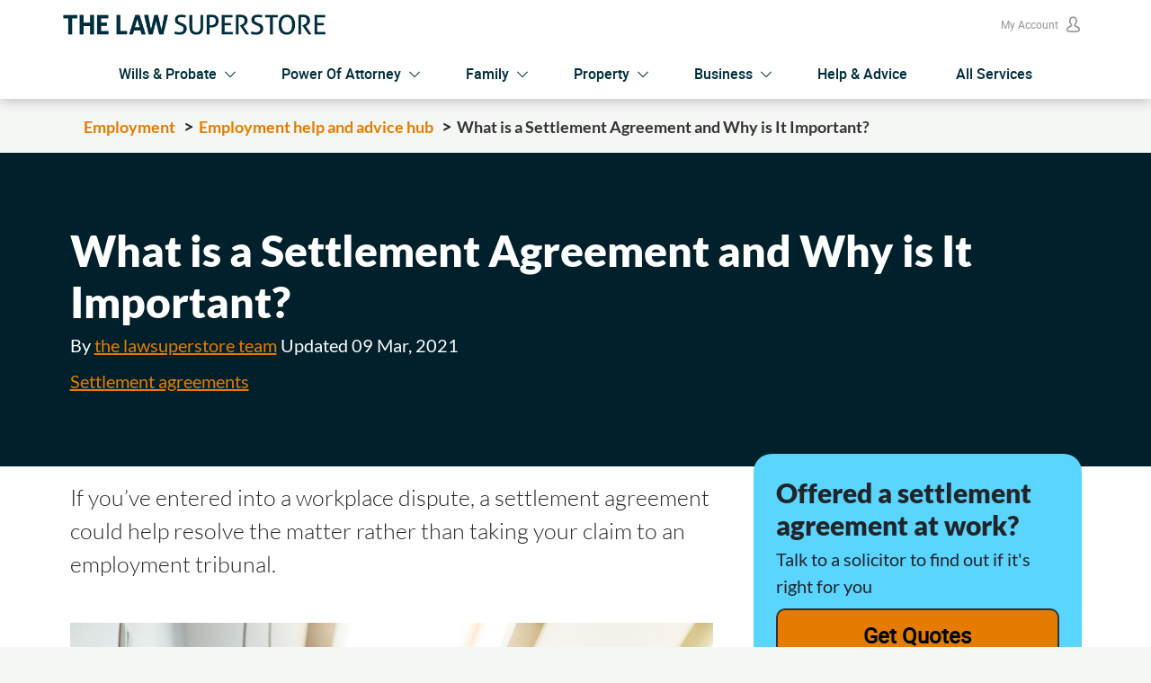

--- FILE ---
content_type: text/html; charset=utf-8
request_url: https://www.thelawsuperstore.co.uk/employment/help-and-advice/settlement-agreements-what-why-when
body_size: 12632
content:


<!DOCTYPE html>
<html lang="en">
<head>
    
        <meta http-equiv="Content-Type" content="text/html; charset=UTF-8" />
        <meta name="viewport" content="width=device-width, initial-scale=1" />
        


        <title>What is a Settlement Agreement and Why is It Important? | The Law Superstore</title>
        <link rel="shortcut icon" type="image/png" href="/frontend/images/favicon.ico" />
        <meta content="Explore the essentials of a settlement agreement, a legal contract between employer and employee to resolve workplace disputes." name="description" />
        
        <link rel="stylesheet" href="/dist/glide.core.min.css" />
        <link rel="stylesheet" href="/dist/glide.theme.min.css" />
        <script src="/cdn-cgi/scripts/7d0fa10a/cloudflare-static/rocket-loader.min.js" data-cf-settings="109c85297808c3731a4aa49f-|49"></script><link rel="preload" as="style" href="/frontend/fonts/font-awesome-6/css/fontawesome.min.css" onload="this.onload=null;this.rel='stylesheet'" />
        <noscript><link rel="stylesheet" href="/frontend/fonts/font-awesome-6/css/fontawesome.min.css"></noscript>
        <link rel="stylesheet" href="/frontend/fonts/font-awesome-6/css/regular.min.css">
        <link rel="stylesheet" href="/frontend/fonts/font-awesome-6/css/solid.min.css">
        <script src="/cdn-cgi/scripts/7d0fa10a/cloudflare-static/rocket-loader.min.js" data-cf-settings="109c85297808c3731a4aa49f-|49"></script><link rel="preload" as="style" href="/frontend/css/bootstrap.min.css" onload="this.onload=null;this.rel='stylesheet'" />
        <noscript><link rel="stylesheet" href="/frontend/css/bootstrap.min.css"></noscript>
        <link rel="stylesheet" href="/dist/fonts.css" />
        <link rel="stylesheet" href="/dist/styles.css" />
        <link href="/_content/Kentico.Content.Web.Rcl/Content/Bundles/Public/systemPageComponents.min.css" rel="stylesheet" />
<link href="/PageBuilder/Public/Sections/BannerStyle3/banner-style-3.min.css" rel="stylesheet" />
<link href="/PageBuilder/Public/Sections/GatedLandingPageStyleBanner/gated-landing-page.css" rel="stylesheet" />
<link href="/PageBuilder/Public/Sections/HowOurProcessWorksLandingPageStyle/how-our-process-works-landing-page-style.min.css" rel="stylesheet" />
<link href="/PageBuilder/Public/Sections/MultifacetLandingPageBanner/multifacet-landing-page-banner.css" rel="stylesheet" />
<link href="/PageBuilder/Public/Sections/MultifacetSection/multifacet-section.min.css" rel="stylesheet" />
<link href="/PageBuilder/Public/Widgets/ButtonLinkWidget/button-link-widget.min.css" rel="stylesheet" />
<link href="/PageBuilder/Public/Widgets/ComparisonsBoxWidget/comparisons-box.css" rel="stylesheet" />
<link href="/PageBuilder/Public/Widgets/FeedbackLandingPageStyle/feedback-landing-page-style.min.css" rel="stylesheet" />
<link href="/PageBuilder/Public/Widgets/JargonBusterWidget/jargon-buster.css" rel="stylesheet" />
<link href="/PageBuilder/Public/Widgets/RelatedArticlesWidgetlandingPageStyle/related-articles-widget-landing-page-style.css" rel="stylesheet" />
<link href="/PageBuilder/Public/Widgets/SingleImageWidget/single-image-widget.css" rel="stylesheet" />

    
        <link rel="canonical" href="https://www.thelawsuperstore.co.uk/employment/help-and-advice/settlement-agreements-what-why-when" />       
    


   
    
    


    <meta property="og:image" content="/MediaLibrary/TheLawSuperstore/SampleMediaLibrary/Help%20and%20advice%20images/employee-working.jpg" />
    <meta property="og:url" content="/employment/help-and-advice/settlement-agreements-what-why-when" />
    <meta name="twitter:card" content="summary" />



    
        <!-- Start VWO Async SmartCode -->
        <link rel="preconnect" href="https://dev.visualwebsiteoptimizer.com" />
        <script type='text/javascript' data-cfasync="false" id='vwoCode'>
            window._vwo_code || (function () {
                var account_id = 779265,
                    version = 2.0,
                    settings_tolerance = 2000,
                    hide_element = 'body',
                    hide_element_style = 'opacity:0 !important;filter:alpha(opacity=0) !important;background:none !important',
                    /* DO NOT EDIT BELOW THIS LINE */
                    f = false, w = window, d = document, v = d.querySelector('#vwoCode'), cK = '_vwo_' + account_id + '_settings', cc = {}; try { var c = JSON.parse(localStorage.getItem('_vwo_' + account_id + '_config')); cc = c && typeof c === 'object' ? c : {} } catch (e) { } var stT = cc.stT === 'session' ? w.sessionStorage : w.localStorage; code = { use_existing_jquery: function () { return typeof use_existing_jquery !== 'undefined' ? use_existing_jquery : undefined }, library_tolerance: function () { return typeof library_tolerance !== 'undefined' ? library_tolerance : undefined }, settings_tolerance: function () { return cc.sT || settings_tolerance }, hide_element_style: function () { return '{' + (cc.hES || hide_element_style) + '}' }, hide_element: function () { return typeof cc.hE === 'string' ? cc.hE : hide_element }, getVersion: function () { return version }, finish: function () { if (!f) { f = true; var e = d.getElementById('_vis_opt_path_hides'); if (e) e.parentNode.removeChild(e) } }, finished: function () { return f }, load: function (e) { var t = this.getSettings(), n = d.createElement('script'), i = this; if (t) { n.textContent = t; d.getElementsByTagName('head')[0].appendChild(n); if (!w.VWO || VWO.caE) { stT.removeItem(cK); i.load(e) } } else { n.fetchPriority = 'high'; n.src = e; n.type = 'text/javascript'; n.onerror = function () { _vwo_code.finish() }; d.getElementsByTagName('head')[0].appendChild(n) } }, getSettings: function () { try { var e = stT.getItem(cK); if (!e) { return } e = JSON.parse(e); if (Date.now() > e.e) { stT.removeItem(cK); return } return e.s } catch (e) { return } }, init: function () { if (d.URL.indexOf('__vwo_disable__') > -1) return; var e = this.settings_tolerance(); w._vwo_settings_timer = setTimeout(function () { _vwo_code.finish(); stT.removeItem(cK) }, e); var t = d.currentScript, n = d.createElement('style'), i = this.hide_element(), r = t && !t.async && i ? i + this.hide_element_style() : '', c = d.getElementsByTagName('head')[0]; n.setAttribute('id', '_vis_opt_path_hides'); v && n.setAttribute('nonce', v.nonce); n.setAttribute('type', 'text/css'); if (n.styleSheet) n.styleSheet.cssText = r; else n.appendChild(d.createTextNode(r)); c.appendChild(n); this.load('https://dev.visualwebsiteoptimizer.com/j.php?a=' + account_id + '&u=' + encodeURIComponent(d.URL) + '&vn=' + version) } }; w._vwo_code = code; code.init();
            })();
        </script>
        <!-- End VWO Async SmartCode -->
            <script type="109c85297808c3731a4aa49f-text/javascript">
                (function (w, d, s, l, i) {
                    w[l] = w[l] || []; w[l].push({
                        'gtm.start':
                            new Date().getTime(), event: 'gtm.js'
                    }); var f = d.getElementsByTagName(s)[0],
                        j = d.createElement(s), dl = l != 'dataLayer' ? '&l=' + l : ''; j.async = true; j.src =
                            'https://www.googletagmanager.com/gtm.js?id=' + i + dl; f.parentNode.insertBefore(j, f);
                })(window, document, 'script', 'dataLayer', 'GTM-ZJ9V6T3K');


            </script>
    
<script type="109c85297808c3731a4aa49f-text/javascript">!function(T,l,y){var S=T.location,k="script",D="instrumentationKey",C="ingestionendpoint",I="disableExceptionTracking",E="ai.device.",b="toLowerCase",w="crossOrigin",N="POST",e="appInsightsSDK",t=y.name||"appInsights";(y.name||T[e])&&(T[e]=t);var n=T[t]||function(d){var g=!1,f=!1,m={initialize:!0,queue:[],sv:"5",version:2,config:d};function v(e,t){var n={},a="Browser";return n[E+"id"]=a[b](),n[E+"type"]=a,n["ai.operation.name"]=S&&S.pathname||"_unknown_",n["ai.internal.sdkVersion"]="javascript:snippet_"+(m.sv||m.version),{time:function(){var e=new Date;function t(e){var t=""+e;return 1===t.length&&(t="0"+t),t}return e.getUTCFullYear()+"-"+t(1+e.getUTCMonth())+"-"+t(e.getUTCDate())+"T"+t(e.getUTCHours())+":"+t(e.getUTCMinutes())+":"+t(e.getUTCSeconds())+"."+((e.getUTCMilliseconds()/1e3).toFixed(3)+"").slice(2,5)+"Z"}(),iKey:e,name:"Microsoft.ApplicationInsights."+e.replace(/-/g,"")+"."+t,sampleRate:100,tags:n,data:{baseData:{ver:2}}}}var h=d.url||y.src;if(h){function a(e){var t,n,a,i,r,o,s,c,u,p,l;g=!0,m.queue=[],f||(f=!0,t=h,s=function(){var e={},t=d.connectionString;if(t)for(var n=t.split(";"),a=0;a<n.length;a++){var i=n[a].split("=");2===i.length&&(e[i[0][b]()]=i[1])}if(!e[C]){var r=e.endpointsuffix,o=r?e.location:null;e[C]="https://"+(o?o+".":"")+"dc."+(r||"services.visualstudio.com")}return e}(),c=s[D]||d[D]||"",u=s[C],p=u?u+"/v2/track":d.endpointUrl,(l=[]).push((n="SDK LOAD Failure: Failed to load Application Insights SDK script (See stack for details)",a=t,i=p,(o=(r=v(c,"Exception")).data).baseType="ExceptionData",o.baseData.exceptions=[{typeName:"SDKLoadFailed",message:n.replace(/\./g,"-"),hasFullStack:!1,stack:n+"\nSnippet failed to load ["+a+"] -- Telemetry is disabled\nHelp Link: https://go.microsoft.com/fwlink/?linkid=2128109\nHost: "+(S&&S.pathname||"_unknown_")+"\nEndpoint: "+i,parsedStack:[]}],r)),l.push(function(e,t,n,a){var i=v(c,"Message"),r=i.data;r.baseType="MessageData";var o=r.baseData;return o.message='AI (Internal): 99 message:"'+("SDK LOAD Failure: Failed to load Application Insights SDK script (See stack for details) ("+n+")").replace(/\"/g,"")+'"',o.properties={endpoint:a},i}(0,0,t,p)),function(e,t){if(JSON){var n=T.fetch;if(n&&!y.useXhr)n(t,{method:N,body:JSON.stringify(e),mode:"cors"});else if(XMLHttpRequest){var a=new XMLHttpRequest;a.open(N,t),a.setRequestHeader("Content-type","application/json"),a.send(JSON.stringify(e))}}}(l,p))}function i(e,t){f||setTimeout(function(){!t&&m.core||a()},500)}var e=function(){var n=l.createElement(k);n.src=h;var e=y[w];return!e&&""!==e||"undefined"==n[w]||(n[w]=e),n.onload=i,n.onerror=a,n.onreadystatechange=function(e,t){"loaded"!==n.readyState&&"complete"!==n.readyState||i(0,t)},n}();y.ld<0?l.getElementsByTagName("head")[0].appendChild(e):setTimeout(function(){l.getElementsByTagName(k)[0].parentNode.appendChild(e)},y.ld||0)}try{m.cookie=l.cookie}catch(p){}function t(e){for(;e.length;)!function(t){m[t]=function(){var e=arguments;g||m.queue.push(function(){m[t].apply(m,e)})}}(e.pop())}var n="track",r="TrackPage",o="TrackEvent";t([n+"Event",n+"PageView",n+"Exception",n+"Trace",n+"DependencyData",n+"Metric",n+"PageViewPerformance","start"+r,"stop"+r,"start"+o,"stop"+o,"addTelemetryInitializer","setAuthenticatedUserContext","clearAuthenticatedUserContext","flush"]),m.SeverityLevel={Verbose:0,Information:1,Warning:2,Error:3,Critical:4};var s=(d.extensionConfig||{}).ApplicationInsightsAnalytics||{};if(!0!==d[I]&&!0!==s[I]){var c="onerror";t(["_"+c]);var u=T[c];T[c]=function(e,t,n,a,i){var r=u&&u(e,t,n,a,i);return!0!==r&&m["_"+c]({message:e,url:t,lineNumber:n,columnNumber:a,error:i}),r},d.autoExceptionInstrumented=!0}return m}(y.cfg);function a(){y.onInit&&y.onInit(n)}(T[t]=n).queue&&0===n.queue.length?(n.queue.push(a),n.trackPageView({})):a()}(window,document,{
src: "https://js.monitor.azure.com/scripts/b/ai.2.min.js", // The SDK URL Source
crossOrigin: "anonymous", 
cfg: { // Application Insights Configuration
    connectionString: 'InstrumentationKey=dd836969-5277-4a44-9310-bd5a26501dbb;IngestionEndpoint=https://ukwest-0.in.applicationinsights.azure.com/;LiveEndpoint=https://ukwest.livediagnostics.monitor.azure.com/'
}});</script></head>
<body class="">
    <div class="wrapper">
        <!--Start of header-->
        


<header class="header">
    <div class="header__top-nav header__top-nav-alt">
        <div class="container top-nav-container">
            <div id="desktopTopBar" class="d-none d-lg-flex w-100 align-items-center">
                <a href="/">
                    <img height="23" src="/frontend/images/logo-blue@2x.png" alt="The Law Superstore">
                </a>

                <div class="header__account header__account--">
                    <a href="/login" class="header__account__user" data-dropdown="login">
                        <em>My Account</em>
                        <i class="icon-user"></i>
                    </a>
                </div>
            </div>
            
            <div id="mobileTopBar" class="d-block d-lg-none">
                <a href="/" class="header__logo">
                    <img width="182" src="/frontend/images/logo@2x.png" alt="The Law Superstore">
                </a>
                <a href="/login" class="header__account__user open-modal" aria-label="login">
                    <i class="icon-user"></i>
                </a>
                <a href="javascript:;" class="header__burger" aria-label="open menu">
                    <span></span>
                </a>
            </div>
        </div>
    </div>

    <div class="container">
        <nav class="header__nav header__nav--bar header__nav--bar--alt">
            <div class="header__nav__inner">
                <div class="header__nav__search d-lg-none">
                    <form method="GET" action="/search" accept-charset="UTF-8" autocomplete="off" novalidate="novalidate">
                        <div class="form-row">
                            <input class="required" id="search-keywords" placeholder="Search..." name="term" type="text" aria-required="true">
                        </div>
                        <div class="form-submit">
                            <button aria-label="submit search" type="submit" class=""><i class="icon-search2"></i></button>
                        </div>
                    </form>
                </div>
                <ul>
                    <li>
                        <a href="/#" class="alt-nav-link ignore js-analytics-menu" data-label="Wills & Probate">Wills & Probate <i class="icon-arrow4-down"></i></a>
                        <ul class="nav-alt-dropdown ignore">
                            <span>Services</span>
                            <li><a href="/making-a-will" class="js-analytics-menu" data-label="Making a will">Making a will</a></li>
                            <li><a href="/contesting-a-will" class="js-analytics-menu" data-label="Contesting a will">Contesting a will</a></li>
                            <li><a href="/apply-for-probate" class="js-analytics-menu" data-label="Apply for Probate">Apply for Probate</a></li>
                            <span>Popular</span>
                            <li><a href="/wills-probate/help-and-advice/how-to-write-your-will" class="js-analytics-menu" data-label="Guide: making a will">Guide: making a will</a></li>
                            <li><a href="/wills-probate/help-and-advice/how-to-contest-a-will" class="js-analytics-menu" data-label="Guide: how to contest">Guide: how to contest</a></li>
                        </ul>
                    </li>
                    <li>
                        <a href="/#" class="alt-nav-link ignore js-analytics-menu" data-label="Power of Attorney">Power of Attorney <i class="icon-arrow4-down"></i></a>
                        <ul class="nav-alt-dropdown ignore">
                            <span>Services</span>
                            <li><a href="/power-of-attorney" class="js-analytics-menu" data-label="Power of Attorney">Power of Attorney</a></li>
                            <span>Popular</span>
                            <li><a href="/wills-probate/help-and-advice/what-your-power-of-attorney-can-cant-do" class="js-analytics-menu" data-label="Guide: power of attorney">Guide: power of attorney</a></li>
                            <li><a href="/wills-probate/help-and-advice/what-is-court-of-protection-deputyship" class="js-analytics-menu" data-label="Guide: court of protection order">Guide: court of protection order</a></li>

                        </ul>
                    </li>
                    <li>
                        <a href="/#" class="alt-nav-link ignore js-analytics-menu" data-label="Family">Family <i class="icon-arrow4-down"></i></a>
                        <ul class="nav-alt-dropdown ignore">
                            <span>Services</span>
                            <li><a href="/family/divorce" class="js-analytics-menu" data-label="Divorce">Divorce</a></li>
                            <li><a href="/family/child-custody" class="js-analytics-menu" data-label="Child custody">Child custody</a></li>
                            <li><a href="/family/cohabitation-relationship-breakdown" class="js-analytics-menu" data-label="Cohabitation relationship breakdown">Cohabitation relationship breakdown</a></li>
                            <span>Popular</span>
                            <li><a href="/family/help-and-advice/divorce-process-how-to-start-proceedings" class="js-analytics-menu" data-label="Guide: divorce process">Guide: divorce process</a></li>
                            <li><a href="/family/help-and-advice/how-much-does-a-divorce-cost" class="js-analytics-menu" data-label="Guide: divorce cost">Guide: divorce cost</a></li>
                            <li><a href="/family/help-and-advice/what-is-a-child-arrangements-order" class="js-analytics-menu" data-label="Guide: child arrangements order">Guide: child arrangements order</a></li>
                        </ul>
                    </li>
                    <li>
                        <a href="/#" class="alt-nav-link ignore js-analytics-menu" data-label="Property">Property <i class="icon-arrow4-down"></i></a>
                        <ul class="nav-alt-dropdown ignore">
                            <span>Services</span>
                            <li><a href="/property/conveyancing" class="js-analytics-menu" data-label="Conveyancing">Conveyancing</a></li>
                            <li><a href="/property/remortgaging" class="js-analytics-menu" data-label="Remortgaging">Remortgaging</a></li>
                            <li><a href="/property/equity-release" class="js-analytics-menu" data-label="Equity release">Equity release</a></li>
                            <li><a href="/property/transfer-of-equity" class="js-analytics-menu" data-label="Equity transfer">Transfer of equity</a></li>
                            <span>Popular</span>
                            <li><a href="/property/help-and-advice/remortgaging-your-home" class="js-analytics-menu" data-label="Guide: remortgaging">Guide: remortgaging</a></li>
                            <li><a href="/property/help-and-advice/transfer-of-equity-process" class="js-analytics-menu" data-label="Guide: transfer of equity">Guide: transfer of equity</a></li>
                            <li><a href="/property/help-and-advice/what-is-equity-release-and-how-does-it-work" class="js-analytics-menu" data-label="Guide: equity release">Guide: equity release</a></li>
                        </ul>
                    </li>
                    <li>
                        <a href="/#" class="alt-nav-link ignore js-analytics-menu" data-label="Business">Business <i class="icon-arrow4-down"></i></a>
                        <ul class="nav-alt-dropdown ignore">
                            <span>Services</span>
                            <li><a href="/business/commercial-property-lease" class="js-analytics-menu" data-label="Commercial property lease">Commercial property lease</a></li>
                            <li><a href="/business/buy-a-business" class="js-analytics-menu" data-label="Business purchase">Business purchase</a></li>
                            <li><a href="/business/sell-a-business" class="js-analytics-menu" data-label="Business sale">Business sale</a></li>
                            <span>Popular</span>
                            <li><a href="/help-and-advice/cost-of-agreeing-a-commercial-lease" class="js-analytics-menu" data-label="Guide: commercial lease costs">Guide: commercial lease costs</a></li>
                            <li><a href="/help-and-advice/the-costs-of-buying-commercial-property" class="js-analytics-menu" data-label="Guide: buying commercial property">Guide: buying commercial property</a></li>
                        </ul>
                    </li>
                    <li>
                        <a href="/help-and-advice" class="ignore d-flex d-lg-inline">Help & Advice</a>
                    </li>
                    <li>
                        <a href="/#topFooter" class="ignore d-flex d-lg-inline">All Services</a>
                    </li>
                </ul>
                <a href="/login" class="btn btn--blue btn--block d-block d-lg-none w-100 mt-4">Sign in</a>
                <div class="header__nav__other-links d-lg-none">
                    <a class="mx-3" href="/faqs">FAQs</a> | <a class="mx-3" href="/contact-us">Contact us</a>
                </div>
            </div>
        </nav>
    </div>

</header>
<div class="login-dropdown toggle-dropdown">
    <div class="core">
        <div class="login-dropdown__inner">
            <form method="POST" action="/login" accept-charset="UTF-8" class="login-dropdown__login-form" novalidate="novalidate">
                <input name="_token" type="hidden" value="528bVUqaEKcCLdXP80CDuFI6EK8knUXeS13myoHp">
                <div class="form-row">
                    <label for="login-email" class="tiny">Enter your email</label>
                    <input name="email" class="email required" placeholder="Enter your email" type="email" id="login-email" aria-required="true">
                </div>
                <div class="form-row">
                    <label for="login-password" class="tiny">Enter your password</label>
                    <input name="password" class="required" placeholder="Enter your password" type="password" value="" id="login-password" aria-required="true">
                </div>
                <div class="form-submit">
                    <button type="submit" class="btn btn--block btn--orange">Sign in</button>
                </div>
                <div class="login-dropdown__actions">
                    <a href="/forgotten-password" class="pull-right js-forgotten-password-dropdown">Forgotten password?</a>
                </div>
            </form>
            <form method="POST" action="/forgotten-password" accept-charset="UTF-8" class="login-dropdown__forgotten-password-form" novalidate="novalidate">
                <input name="_token" type="hidden" value="528bVUqaEKcCLdXP80CDuFI6EK8knUXeS13myoHp">
                <input type="hidden" name="_token" value="528bVUqaEKcCLdXP80CDuFI6EK8knUXeS13myoHp">
                <div class="form-row">
                    <label for="forgotten-password-email" class="tiny">Enter your email</label>
                    <input name="email" class="email required" placeholder="Enter your email" type="email" id="forgotten-password-email" aria-required="true">
                </div>
                <div class="form-submit">
                    <button type="submit" class="btn btn--block btn--orange">Send email</button>
                </div>
                <div class="login-dropdown__actions">
                    <a href="/login" class="pull-right js-login-dropdown">Sign in</a>
                </div>
            </form>
        </div>
    </div>
</div>


        <!--End of header-->
        <div class="page-sections">
            

<div class="articlePage">

    <div class="bg-light-grey d-none d-md-block">
        <div class="container">
            
<ol class="breadcrumb" itemscope itemtype="http://schema.org/BreadcrumbList">
        <li class="breadcrumb__item" itemprop="itemListElement" itemscope itemtype="http://schema.org/ListItem">
            <a class="breadcrumb__link " itemprop="item" href="/employment"><span itemprop="name">Employment</span></a>
            <meta itemprop="position" content="1" />
        </li>
        <li class="breadcrumb__item" itemprop="itemListElement" itemscope itemtype="http://schema.org/ListItem">
            <a class="breadcrumb__link " itemprop="item" href="/employment/help-and-advice"><span itemprop="name">Employment help and advice hub</span></a>
            <meta itemprop="position" content="2" />
        </li>
        <li class="breadcrumb__item" itemprop="itemListElement" itemscope itemtype="http://schema.org/ListItem">
            <a class="breadcrumb__link  active" itemprop="item" href="/employment/help-and-advice/settlement-agreements-what-why-when"><span itemprop="name">What is a Settlement Agreement and Why is It Important?</span></a>
            <meta itemprop="position" content="3" />
        </li>
</ol>

        </div>
    </div>
    <div id="responsiveHero">
        <div class="container">
            <h1>What is a Settlement Agreement and Why is It Important?</h1>
            <div class="page__meta">
                <div itemprop="author">
                    <p>By <a href="/about-us/meet-the-experts">the lawsuperstore team</a> Updated <time itemprop="datePublished">09 Mar, 2021</time></p>



                </div>
                    <span>
                            
    

                            
    <a href="/employment/help-and-advice/settlement-agreements"><span class="ktc-article-taglink" itemscope itemprop="articleSection">Settlement agreements</span></a>

                    </span>
            </div>
            <a href="/personal/employment/employment-disputes/settlement-agreements/compare" class="btn btn-primary d-lg-none mt-5">Compare Quotes</a>
        </div>
    </div>
    <div class="article-progress-bar" id="progress"></div>
    <div class="container">
        <div id="article-container" class="page row">
            <div class="col-lg-8">
                <article class="page__content pe-0 pe-md-5" itemscope itemtype="http://schema.org/BlogPosting">
                    <p class="page__intro" itemprop="description">If you&rsquo;ve entered into a workplace dispute, a settlement agreement could help resolve the matter rather than taking your claim to an employment tribunal.<br />&nbsp;</p>
                       <img src="/medialibrary/thelawsuperstore/samplemedialibrary/help%20and%20advice%20images/employee-working.jpg" />
                    <div itemprop="articleBody" class="mt-20">
                        <div class='ktc-anchor' id='e21d41f0'></div><h2><strong>What is a settlement agreement? </strong></h2>
A <a href="https://www.thelawsuperstore.co.uk/personal/employment/employment-disputes/settlement-agreements">settlement agreement</a> is a legal contract between you and your employer, which prevents a workplace dispute going to an employment tribunal.<br>
<br>
You and your employer will typically agree on the contents together. This will usually include a breakdown of payments due to you, an agreement to provide a reference for you, and a timetable of events. These terms will then be drawn up in writing and voluntarily signed by both parties.<br>
<br>
Once the agreement is signed, the matter is considered legally &lsquo;settled&rsquo;. You should walk away with a good deal &ndash; for example, getting paid what you&rsquo;re owed, compensated where necessary, or even &nbsp;just guaranteed a reference so you can get another job. Depending on your employment claim, the agreement might also offer you your job back.<br>
<br>
In return, you&rsquo;ll be agreeing to waive your right to make a claim against your employer. You don&rsquo;t have to accept the terms of a settlement agreement, but if you do, both you and your employer are bound to the terms by law.<br>
<br>
You should <u>always</u> get independent advice before signing a settlement agreement. Not doing so could invalidate the terms. Use an <a href="https://www.thelawsuperstore.co.uk/personal/employment/employment-disputes/">employment solicitor</a> or trade union representative for this.<br>
<br>
To make sure your settlement agreement is valid, it should be:
<ul>
	<li>Made in writing</li>
	<li>Signed voluntarily</li>
	<li>Focused&nbsp;on your specific dispute</li>
	<li>Drawn up by a named, independent lawyer</li>
	<li>Sets out the terms for you and your employer</li>
	<li>States that it meets the laws of a settlement agreement</li>
</ul>
&nbsp;

<div class='ktc-anchor' id='41d89d52'></div><h2><strong>Why is a settlement agreement made?</strong></h2>
Your employer may ask you to sign a settlement agreement for a number of reasons. Saving money and time, for instance, and preventing possible reputational damage.<br>
<br>
As an example: if you&rsquo;ve been <a href="https://www.thelawsuperstore.co.uk/personal/employment/employment-disputes/discrimination-claim">discriminated at work</a> and can easily prove it, the company you work for might choose to, instead of defending itself at a tribunal it knows it&rsquo;ll lose. It&rsquo;s far easier, cheaper, and quicker for the employer to settle.<br>
<br>
But it&rsquo;s not a one-way street. Agreements also mean you have a guaranteed outcome without the stress and worry of a lengthy tribunal process.<br>
<br>
You may also see a settlement agreement when your employer doesn&rsquo;t want to go through particular processes. So, rather than going through the redundancy process, for instance, they might make you an offer and terminate your contract more quickly.<br>
&nbsp;
<div class='ktc-anchor' id='dbaa76e9'></div><h2><strong>When should a settlement agreement be made? </strong></h2>
There are only two ways an employer can stop you taking your claim to an employment tribunal.

<ul>
	<li>A COT3 agreement from ACAS</li>
	<li>A settlement agreement</li>
</ul>
&nbsp;

<ul>
	<li>
	<div class='ktc-anchor' id='288c6943'></div><h3><strong>A COT3 agreement from ACAS</strong></h3>
	</li>
</ul>
When you intend to take your employer to an employment tribunal, you must <u>always</u> tell <a href="https://www.acas.org.uk/">ACAS</a>. Before permitting you to go to tribunal, the impartial body will offer you and your employer a kind of mediation session called early conciliation.<br>
<br>
Early conciliation lets both of you discuss the issue with an independent third-party. At the end, you&rsquo;ll hopefully receive a COT3 agreement. This form lays out the agreed terms that you must both abide by.<br>
<br>
Think of a COT3 as a formal settlement agreement. If an agreement can&rsquo;t be reached, you&rsquo;ll receive a certificate letting you continue your claim at a tribunal.<br>
&nbsp;
<ul>
	<li>
	<div class='ktc-anchor' id='87e2d7a5'></div><h3><strong>A settlement agreement</strong></h3>
	</li>
</ul>
Your employer doesn&rsquo;t have to wait for early conciliation to draw up their own settlement agreement.<br>
<br>
They might make an offer at any point before an employment tribunal takes place. It&rsquo;s not uncommon for employees to meet with the employer&rsquo;s representative to agree a settlement just minutes before the tribunal hearing.<br>
<br>
If this happens, don&rsquo;t feel pressured into signing until the agreement can be properly reviewed. &nbsp;<br>
&nbsp;
<div class='ktc-anchor' id='64a832a0'></div><h2><strong>Should I accept a settlement agreement?</strong></h2>
You should always think carefully about accepting a settlement.<br>
<br>
At this stage, you should already have an <a href="https://www.thelawsuperstore.co.uk/personal/employment">employment solicitor</a> on hand to advise you. It&rsquo;s not a requirement for making a claim against your employer, but it will make the tribunal process easier and stop your employer from taking advantage of you.<br>
<br>
Your solicitor will help make sure the terms are fair and reasonable, and they&rsquo;ll check you wouldn&rsquo;t receive more (or much more) by continuing with your claim at tribunal.<br>
<br>
Together, you&rsquo;ll weigh up what&rsquo;s on offer against the strength of your own case and how much you think you could win at a tribunal. If your solicitor expresses doubts, they&rsquo;re also able to negotiate a better settlement agreement on your behalf.<br>
<br>
Remember, if you&rsquo;re in receipt of certain state benefits, like Universal Credit, you won&rsquo;t need to pay back any sum in a settlement agreement. But you will need to pay back the DWP if you&rsquo;re awarded compensation through a tribunal. So, even if you might win your case, you could end up getting more by accepting your employer&rsquo;s offer.<br>
<br>
If either you or your employer breaks the agreement &ndash; for example, they don&rsquo;t pay you or you attempt to take the employer to a tribunal over this specific dispute &ndash; it&rsquo;s illegal and the offender will be found in breach of contract.<br>
<br>
The choice to accept or reject a settlement agreement is entirely up to you.<br>
<br>
The Law Superstore helps you <a href="https://www.thelawsuperstore.co.uk/personal/employment/employment-disputes/settlement-agreements/compare">compare and connect with employment solicitors</a> who can guide you through the settlement agreement to make sure you get what you deserve.<br>
&nbsp;
<div class='ktc-anchor' id='9b13519a'></div><h2>Terms Included in a Settlement Agreement</h2>

<p>A settlement agreement is a legally binding document between an employer and an employee, typically used to resolve disputes or to agree on the terms of an employment termination. The terms included in a settlement agreement can vary, but commonly encompass the following:</p>

<ol>
	<li>
	<p><strong>Compensation Details</strong>: This includes the amount of any settlement payment offered by the employer. It may cover redundancy pay, unpaid wages, bonuses, or compensation for loss of employment.</p>
	</li>
	<li>
	<p><strong>Waiver of Claims</strong>: The employee agrees not to pursue any legal claims against the employer, such as unfair dismissal or discrimination claims.</p>
	</li>
	<li>
	<p><strong>Confidentiality Clause</strong>: Both parties often agree to keep the terms of the agreement, the circumstances leading to it, and any discussions confidential.</p>
	</li>
	<li>
	<p><strong>Reference Clause</strong>: The agreement may specify the provision of a reference by the employer, often detailing what will be included in it.</p>
	</li>
	<li>
	<p><strong>Return of Company Property</strong>: Obligations for the employee to return any company property in their possession.</p>
	</li>
	<li>
	<p><strong>Post-Termination Restrictions</strong>: This may include clauses related to non-competition, non-solicitation, or non-disparagement.</p>
	</li>
	<li>
	<p><strong>Tax Indemnity</strong>: Terms regarding the handling of any tax liabilities that may arise from the payments made under the agreement.</p>
	</li>
	<li>
	<p><strong>Legal Fees</strong>: Often, the agreement will state who is responsible for legal fees incurred during the negotiation process.</p>
	</li>
</ol>

<div class='ktc-anchor' id='0d32fb4a'></div><h2>What to Ask for in a Settlement Agreement</h2>

<p>When negotiating a settlement agreement, consider the following to ensure your interests are adequately protected:</p>

<ol>
	<li>
	<p><strong>Fair Compensation</strong>: Ensure the financial settlement reflects your entitlements, including any unpaid salary, bonuses, or holiday pay, and compensates for the loss of employment.</p>
	</li>
	<li>
	<p><strong>Reference</strong>: Request a positive or at least a neutral reference from your employer, and agree on the wording.</p>
	</li>
	<li>
	<p><strong>Waiver of Claims</strong>: Understand the implications of waiving your rights to any legal claims. Ensure you are comfortable with what you are agreeing to.</p>
	</li>
	<li>
	<p><strong>Confidentiality Terms</strong>: Clarify what you can and cannot disclose. Sometimes, you may want to negotiate terms that allow you to discuss the agreement with immediate family or professional advisors.</p>
	</li>
	<li>
	<p><strong>Tax Implications</strong>: Seek clarity on how the payments will be taxed and who will bear any potential tax liabilities.</p>
	</li>
	<li>
	<p><strong>Legal Costs</strong>: Negotiate for the employer to cover your legal costs incurred in seeking advice on the agreement.</p>
	</li>
	<li>
	<p><strong>Outplacement Support</strong>: In cases of redundancy, you might ask for services that assist with finding new employment, such as career coaching or job search support.</p>
	</li>
	<li>
	<p><strong>Health Insurance and Benefits</strong>: If applicable, negotiate the continuation of certain benefits, like health insurance, for a specified period after termination.</p>
	</li>
	<li>
	<p><strong>Time to Consider</strong>: Request adequate time to review and consider the agreement before signing, typically at least 10 days.</p>
	</li>
	<li>
	<p><strong>Restrictive Covenants</strong>: If the agreement includes post-termination restrictions, ensure they are reasonable and do not unduly limit your future employment opportunities.</p>
	</li>
</ol>

<p>Remember, it&#39;s crucial to seek independent legal advice when negotiating a settlement agreement to ensure your rights and interests are fully protected.</p>

                    </div>
                </article>
            </div>
            <div class="col-lg-4">
                <div class="page__sidebar ">
                    
    <div>
        








<!--This should only render if its new and unconfigured or if its configured and the navigation item is not null-->
    <div class="tls-cta-sidebar">
            <h2>Offered a settlement agreement at work?</h2>
            <p>Talk to a solicitor to find out if it&#x27;s right for you</p>
            <a class="btn btn--orange js-analytics" data-ua-action="click" data-ua-label="CTA help and advice" href="/personal/employment/employment-disputes/settlement-agreements/compare">Get Quotes</a>

    </div>

    


    </div>

                        <div class="contents-col">
                            <div class="ktc-content-tree slideshow--in-page">
                                <h2 class="d-flex align-items-center justify-content-between">Table of contents <i class="icon-arrow4-down d-lg-none"></i></h2>
                                <ul><li><a href='/employment/help-and-advice/settlement-agreements-what-why-when#e21d41f0'>What is a settlement agreement? </a></li><ul></ul><li><a href='/employment/help-and-advice/settlement-agreements-what-why-when#41d89d52'>Why is a settlement agreement made?</a></li><ul></ul><li><a href='/employment/help-and-advice/settlement-agreements-what-why-when#dbaa76e9'>When should a settlement agreement be made? </a></li><ul><li><a href='/employment/help-and-advice/settlement-agreements-what-why-when#288c6943'>A COT3 agreement from ACAS</a></li><ul></ul><li><a href='/employment/help-and-advice/settlement-agreements-what-why-when#87e2d7a5'>A settlement agreement</a></li><ul></ul></ul><li><a href='/employment/help-and-advice/settlement-agreements-what-why-when#64a832a0'>Should I accept a settlement agreement?</a></li><ul></ul><li><a href='/employment/help-and-advice/settlement-agreements-what-why-when#9b13519a'>Terms Included in a Settlement Agreement</a></li><ul></ul><li><a href='/employment/help-and-advice/settlement-agreements-what-why-when#0d32fb4a'>What to Ask for in a Settlement Agreement</a></li><ul></ul></ul>
                            </div>
                        </div>
                </div>

            </div>
        </div>
    </div>
</div>




        </div>
        
        

        


<!--Start of Footer-->
<footer class="footer mt-auto">
    <div class="container">
        <div class="row">
            
                <div class="col-6 col-md-3 col-lg-2 order-1 order-md-0 mt-3 mt-md-0">
                    <strong>Find out more</strong>
                        <ul>
                                <li><a href="/about-us">About us</a></li>
                                <li><a href="/contact-us">Contact us</a></li>
                                <li><a href="/about-us/how-it-works">How it works</a></li>
                                <li><a href="/faqs">FAQs</a></li>
                                <li><a href="/help-and-advice">Help and advice</a></li>
                                <li><a href="/sitemap">Site map</a></li>
                                <li><a href="/legal-glossary">Glossary</a></li>
                                <li><a href="/directory">Solicitors near me</a></li>
                        </ul>
                </div>
                <div class="col-6 col-md-3 col-lg-2 mt-3 mt-md-0 order-1 order-md-0">
                    <strong>Legal</strong>
                        <ul>
                                <li><a href="/terms-and-conditions">Terms &amp; conditions</a></li>
                                <li><a href="/privacy-policy">Privacy policy</a></li>
                                <li><a href="/cookie-policy">Cookie policy</a></li>
                        </ul>
                </div>
                <div class="col-12 col-md-3 col-lg-5 mt-3 mt-md-0 order-1 order-md-0">
                    <strong>Partners</strong>
                        <ul>
                                <li><a href="/partners">Are you a legal service provider?</a></li>
                                <li><a href="/business-support">Business Support</a></li>
                        </ul>
                </div>
                
            
            <div class="col-12 col-md-3 col-lg-3 order-0 order-md-1">
                <a href="/"><img src="/frontend/images/logo-strapline-white@2x.png" alt="The Law Superstore"></a>
                <p class="footer_columns__icons">
                    <a aria-label="linkedin" href="https://www.linkedin.com/company/thelawsuperstore" target="_blank"><i class="icon-linkedin"><span>LinkedIn</span></i></a>
                    <a aria-label="twitter" href="https://twitter.com/LawSuperstore" target="_blank"><i class="icon-twitter"><span>Twitter</span></i></a>
                    <a aria-label="facebook" href="https://www.facebook.com/The-Law-Superstore-1180417085312646/" target="_blank"><i class="icon-facebook"><span>Facebook</span></i></a>
                </p>
            </div>
        </div>
        <p class="footer__copyright mt-5">© 2026 Quantumcraft Tech Ltd incorporated in England and Wales under number 15659775 whose registered office is at 167 - 169 Great Portland Street, 5th Floor, London, England, W1W 5PF. </p>

        <p class="footer__copyright"> We connect consumers with legal experts for the service they require. We’re proud to support easier access to legal services and more price transparency.</p>

        <p class="footer__copyright">However, we’re not a legal firm and we don’t offer legal advice. We provide helpful guides on our site, to give you an understanding of different services, but these can’t be considered legal advice. For more information, check our <a href="/terms-and-conditions">Terms & Conditions</a>.</p>
    </div>
</footer>


    </div>
    
        <script src="/_content/Kentico.Content.Web.Rcl/Scripts/jquery-3.5.1.js" type="109c85297808c3731a4aa49f-text/javascript"></script>
<script src="/_content/Kentico.Content.Web.Rcl/Scripts/jquery.unobtrusive-ajax.js" type="109c85297808c3731a4aa49f-text/javascript"></script>
<script src="/PageBuilder/Public/PageTemplates/LandingPage/landing-page.js" type="109c85297808c3731a4aa49f-text/javascript"></script>
<script src="/PageBuilder/Public/Sections/HowOurProcessWorksLandingPageStyle/how-our-process-works-landing-page-style.min.js" type="109c85297808c3731a4aa49f-text/javascript"></script>
<script src="/PageBuilder/Public/Sections/MultifacetSection/multifacet-section.js" type="109c85297808c3731a4aa49f-text/javascript"></script>
<script src="/PageBuilder/Public/Widgets/ComparisonsBoxWidget/comparisons-box.js" type="109c85297808c3731a4aa49f-text/javascript"></script>
<script src="/PageBuilder/Public/Widgets/JargonBusterWidget/jargon-buster.js" type="109c85297808c3731a4aa49f-text/javascript"></script>
<script src="/_content/Kentico.Content.Web.Rcl/Content/Bundles/Public/systemFormComponents.min.js" type="109c85297808c3731a4aa49f-text/javascript"></script>

    

    
    
        <script async src="/frontend/js/jquery/jquery.validate.min.js" type="109c85297808c3731a4aa49f-text/javascript"></script>
        <script async src="/frontend/js/jquery/jquery.validate.unobtrusive.min.js" type="109c85297808c3731a4aa49f-text/javascript"></script>
        <script async src="/dist/bootstrap.bundle.min.js" type="109c85297808c3731a4aa49f-text/javascript"></script>
        <script src="/dist/glide.min.js" type="109c85297808c3731a4aa49f-text/javascript"></script>
        <script src="/dist/app.bundle.js" type="109c85297808c3731a4aa49f-text/javascript"></script>
    
    
    
    <script src="/dist/article.bundle.js?v-638796362840000000" type="109c85297808c3731a4aa49f-text/javascript"></script>

<script src="/cdn-cgi/scripts/7d0fa10a/cloudflare-static/rocket-loader.min.js" data-cf-settings="109c85297808c3731a4aa49f-|49" defer></script><script defer src="https://static.cloudflareinsights.com/beacon.min.js/vcd15cbe7772f49c399c6a5babf22c1241717689176015" integrity="sha512-ZpsOmlRQV6y907TI0dKBHq9Md29nnaEIPlkf84rnaERnq6zvWvPUqr2ft8M1aS28oN72PdrCzSjY4U6VaAw1EQ==" data-cf-beacon='{"version":"2024.11.0","token":"f3365d912a1644d7867af7461c6a9127","server_timing":{"name":{"cfCacheStatus":true,"cfEdge":true,"cfExtPri":true,"cfL4":true,"cfOrigin":true,"cfSpeedBrain":true},"location_startswith":null}}' crossorigin="anonymous"></script>
</body>
</html>

--- FILE ---
content_type: text/css
request_url: https://www.thelawsuperstore.co.uk/dist/fonts.css
body_size: 461
content:
@font-face {
     font-family: 'icons';
     src: url("/frontend/fonts/icons.eot");
     src: url("/frontend/fonts/icons.eot") format("embedded-opentype"), url("/frontend/fonts/icons.ttf") format("truetype"), url("/frontend/fonts/icons.woff") format("woff"), url("/frontend/fonts/icons.svg") format("svg");
     font-weight: normal;
     font-style: normal;
}

/*Robot Font*/
@font-face {
    font-family: 'RobotoRegular';
    src: url("/frontend/fonts/roboto/roboto-regular-webfont.eot");
    src: url("/frontend/fonts/roboto/roboto-regular-webfont.eot?#iefix") format("embedded-opentype"), url("/frontend/fonts/roboto/roboto-regular-webfont.woff2") format("woff2"), url("/frontend/fonts/roboto/roboto-regular-webfont.woff") format("woff"), url("/frontend/fonts/roboto/roboto-regular-webfont.ttf") format("truetype"), url("/frontend/fonts/roboto/roboto-regular-webfont.svg#robotoregular") format("svg");
    font-weight: 400;
    font-style: normal;
    font-display: swap;
}

@font-face {
    font-family: 'RobotoRegularItalic';
    src: url("/frontend/fonts/roboto/roboto-italic-webfont.eot");
    src: url("/frontend/fonts/roboto/roboto-italic-webfont.eot?#iefix") format("embedded-opentype"), url("/frontend/fonts/roboto/roboto-italic-webfont.woff2") format("woff2"), url("/frontend/fonts/roboto/roboto-italic-webfont.woff") format("woff"), url("/frontend/fonts/roboto/roboto-italic-webfont.ttf") format("truetype"), url("/frontend/fonts/roboto/roboto-italic-webfont.svg#robotoitalic") format("svg");
    font-weight: 400;
    font-style: italic;
    font-display: swap;
}

@font-face {
    font-family: 'RobotoThin';
    src: url("/frontend/fonts/roboto/roboto-thin-webfont.eot");
    src: url("/frontend/fonts/roboto/roboto-thin-webfont.eot?#iefix") format("embedded-opentype"), url("/frontend/fonts/roboto/roboto-thin-webfont.woff2") format("woff2"), url("/frontend/fonts/roboto/roboto-thin-webfont.woff") format("woff"), url("/frontend/fonts/roboto/roboto-thin-webfont.ttf") format("truetype"), url("/frontend/fonts/roboto/roboto-thin-webfont.svg#robotothin") format("svg");
    font-weight: 100;
    font-style: normal;
    font-display: swap;
}

@font-face {
    font-family: 'RobotoThinItalic';
    src: url("/frontend/fonts/roboto/roboto-thinitalic-webfont.eot");
    src: url("/frontend/fonts/roboto/roboto-thinitalic-webfont.eot?#iefix") format("embedded-opentype"), url("/frontend/fonts/roboto/roboto-thinitalic-webfont.woff2") format("woff2"), url("/frontend/fonts/roboto/roboto-thinitalic-webfont.woff") format("woff"), url("/frontend/fonts/roboto/roboto-thinitalic-webfont.ttf") format("truetype"), url("/frontend/fonts/roboto/roboto-thinitalic-webfont.svg#robotothin_italic") format("svg");
    font-weight: 100;
    font-style: italic;
    font-display: swap;
}

@font-face {
    font-family: 'RobotoLight';
    src: url("/frontend/fonts/roboto/roboto-light-webfont.eot");
    src: url("/frontend/fonts/roboto/roboto-light-webfont.eot?#iefix") format("embedded-opentype"), url("/frontend/fonts/roboto/roboto-light-webfont.woff2") format("woff2"), url("/frontend/fonts/roboto/roboto-light-webfont.woff") format("woff"), url("/frontend/fonts/roboto/roboto-light-webfont.ttf") format("truetype"), url("/frontend/fonts/roboto/roboto-light-webfont.svg#robotolight") format("svg");
    font-weight: 300;
    font-style: normal;
    font-display: swap;
}

@font-face {
    font-family: 'RobotoLightItalic';
    src: url("/frontend/fonts/roboto/roboto-lightitalic-webfont.eot");
    src: url("/frontend/fonts/roboto/roboto-lightitalic-webfont.eot?#iefix") format("embedded-opentype"), url("/frontend/fonts/roboto/roboto-lightitalic-webfont.woff2") format("woff2"), url("/frontend/fonts/roboto/roboto-lightitalic-webfont.woff") format("woff"), url("/frontend/fonts/roboto/roboto-lightitalic-webfont.ttf") format("truetype"), url("/frontend/fonts/roboto/roboto-lightitalic-webfont.svg#robotolight_italic") format("svg");
    font-weight: 300;
    font-style: italic;
    font-display: swap;
}

@font-face {
    font-family: 'RobotoMedium';
    src: url("/frontend/fonts/roboto/roboto-medium-webfont.eot");
    src: url("/frontend/fonts/roboto/roboto-medium-webfont.eot?#iefix") format("embedded-opentype"), url("/frontend/fonts/roboto/roboto-medium-webfont.woff2") format("woff2"), url("/frontend/fonts/roboto/roboto-medium-webfont.woff") format("woff"), url("/frontend/fonts/roboto/roboto-medium-webfont.ttf") format("truetype"), url("/frontend/fonts/roboto/roboto-medium-webfont.svg#robotomedium") format("svg");
    font-weight: 500;
    font-style: normal;
    font-display: swap;
}

@font-face {
    font-family: "Lato";
    src: url("/frontend/fonts/lato/Lato-Thin.ttf") format("truetype");
    font-weight: 100;
    font-style: normal;
    font-display: swap;
}

@font-face {
    font-family: "Lato";
    src: url("/frontend/fonts/lato/Lato-Light.ttf") format("truetype");
    font-weight: 300;
    font-style: normal;
    font-display: swap;
}

@font-face {
    font-family: "Lato";
    src: url("/frontend/fonts/lato/Lato-Regular.ttf") format("truetype");
    font-weight: 400;
    font-style: normal;
    font-display: swap;
}

@font-face {
    font-family: "Lato";
    src: url("/frontend/fonts/lato/Lato-Bold.ttf") format("truetype");
    font-weight: 700;
    font-style: normal;
    font-display: swap;
}

@font-face {
    font-family: "Lato";
    src: url("/frontend/fonts/lato/Lato-Black.ttf") format("truetype");
    font-weight: 900;
    font-style: normal;
    font-display: swap;
}

@font-face {
    font-family: "Lato";
    src: url("/frontend/fonts/lato/Lato-ThinItalic.ttf") format("truetype");
    font-weight: 100;
    font-style: italic;
    font-display: swap;
}

@font-face {
    font-family: "Lato";
    src: url("/frontend/fonts/lato/Lato-LightItalic.ttf") format("truetype");
    font-weight: 300;
    font-style: italic;
    font-display: swap;
}

@font-face {
    font-family: "Lato";
    src: url("/frontend/fonts/lato/Lato-Italic.ttf") format("truetype");
    font-weight: 400;
    font-style: italic;
    font-display: swap;
}

@font-face {
    font-family: "Lato";
    src: url("/frontend/fonts/lato/Lato-BoldItalic.ttf") format("truetype");
    font-weight: 700;
    font-style: italic;
    font-display: swap;
}

@font-face {
    font-family: "Lato";
    src: url("/frontend/fonts/lato/Lato-BlackItalic.ttf") format("truetype");
    font-weight: 900;
    font-style: italic;
    font-display: swap;
}

--- FILE ---
content_type: text/css
request_url: https://www.thelawsuperstore.co.uk/dist/styles.css
body_size: 11347
content:
html{font-size:10px}body{background-color:#f5f7f5;font-family:Lato,sans-serif;font-style:normal;font-weight:400}iframe{max-width:100%}.page-sections{font-size:2rem}.page-sections .btn{font-weight:900}.page-sections h1,.page-sections h2{font-size:4.8rem;font-style:normal;font-weight:900}@media only screen and (max-width:768px){.page-sections h1,.page-sections h2{font-size:3rem}}.page-sections h3{font-size:2rem;font-style:normal;font-weight:900}.page-sections a{color:#00202b;font-weight:500;text-decoration:underline}.page-sections a:hover{color:#000;text-decoration:underline!important}.page-sections section{padding:10rem 2rem}@media only screen and (max-width:768px){.page-sections section{padding:5rem 2rem}}.page-sections #bottomCta{background-color:#00202b;padding:4rem 0}.page-sections .blueBox{background-color:#5ad5ff;border-radius:2rem;margin:auto;max-width:500px;padding:5rem}@media only screen and (max-width:768px){.page-sections .blueBox{margin-top:3rem;padding:3rem}.page-sections .blueBox .btn{justify-content:center;width:100%}.page-sections img{width:100%}}[class^=icon-]{font-family:icons;speak:none;font-style:normal;font-variant:normal;font-weight:400;line-height:1;text-transform:none;-webkit-font-smoothing:antialiased;-moz-osx-font-smoothing:grayscale}.icon-arrow4-down:before{content:""}header{-webkit-box-shadow:0 0 15px rgba(0,0,0,.3);box-shadow:0 0 15px rgba(0,0,0,.3);left:0;position:fixed;top:0;width:100%;z-index:1000}header,nav{display:block;font-family:RobotoRegular}img{border:0;display:block}ul{margin:15px 0 0}ul:first-child{margin-top:0}.device-desktop a:hover,a:active{text-decoration:underline}.header__nav--bar--alt .header__nav__inner>ul>li{height:16px}.header__top-nav{background:#f2f7fa}.header__top-nav:after,.header__top-nav:before{content:"";display:table}.header__top-nav:after{clear:both}.header__top-nav{zoom:1}.header__top-nav .header__account{padding:0}.header__top-nav .header__account a{color:#969696!important;font-size:.75em;line-height:2.91667}.header__top-nav .header__account a em{font-size:1.2rem;position:relative;right:4px;top:0}.header__top-nav .header__account a i{font-size:20px;position:relative;right:0;top:4px}.header__top-nav .header__account__user{padding:0 7px 0 0}.device-desktop .header__top-nav .header__account a:hover,.header__top-nav .header__account a:active{color:#002e3f!important}.header{background:#002e3f;color:#fff;font-size:1em;line-height:1;width:100%}.header__nav__inner a{font-family:RobotoMedium,Arial,sans-serif;font-size:1.6rem;font-style:normal;font-weight:500}.header__nav--bar li+li{margin-left:25px}.header__nav--bar a{text-shadow:1px 1px 3px #000}.header__nav--bar a i.icon-arrow4-down{font-size:14px;left:4px;position:relative;top:1px}.header__nav--bar a:hover{color:#41afc6;text-decoration:none;text-shadow:none}.header__nav--bar a:hover:before{background:#41afc6;content:"";display:block;height:4px;left:-6px;padding:0 6px;position:absolute;top:32px;width:100%}.header__nav{padding:19px 0 20px;text-transform:uppercase}.header__nav ul{list-style:none;margin:0 0 0 9px;padding:0}.header__nav ul:after,.header__nav ul:before{content:"";display:table}.header__nav ul:after{clear:both}.header__nav ul{zoom:1}.header__nav li{margin:0 0 0 40px;position:relative}.header__nav a{padding:0 0 17px}.header__account{float:right;padding:19px 0 18px}.header__account a{display:inline-block;min-height:5px;min-width:22px;position:relative}.header__account a em{font-style:normal;position:absolute;right:25px;top:-9px;white-space:nowrap}.header__account a i{font-size:25px;position:absolute;right:0;top:-14px}.header__account a:hover{color:#41afc6!important;text-decoration:none}.header__account__user{margin:0 0 0 12px;padding:0 30px 0 0}.sticky .header{left:0;position:absolute;top:0;width:100%;z-index:1000}.header__top-nav-alt{background:#fff!important}.header__top-nav-alt .top-nav-container{align-items:center;display:flex;padding:10px 0}.header__top-nav-alt .header__account{align-items:center;display:flex;margin-left:auto}.header__top-nav-alt form button{background-color:transparent}.header__top-nav-alt .icon-search2{color:#428fc1}.header__top-nav-alt #frm-full-width-search{border-radius:125px}.header__top-nav-alt .full-width-search__form{flex:1;margin-left:15px;margin-right:15px}@media(min-width:1010px){.header__top-nav-alt .alt-search-bar{min-width:482px}}.header{background-color:#fff}.header>.core{padding:0!important;position:relative}.header .header__nav ul{margin:0!important}.header__nav--bar--alt{background:#fff!important;width:100%}.header__nav--bar--alt .header__nav__inner{background:#fff}.header__nav--bar--alt .header__nav__inner>ul{display:flex;justify-content:space-between}.header__nav--bar--alt .header__nav__inner>ul li{margin:0!important}.header__nav--bar--alt .header__nav__inner>ul li a{position:relative}.header__nav--bar--alt .header__nav__inner .alt-nav-link i{display:inline-block;transition:all .3s}.header__nav--bar--alt .header__nav__inner .alt-nav-link.active:before{background:#41afc6;content:"";display:block;height:4px;position:absolute;top:35px;width:100%}.header__nav--bar--alt .header__nav__inner .alt-nav-link.active i{transform:rotate(180deg)}.header__nav--bar--alt .nav-alt-dropdown{background:#fff;box-shadow:0 .125rem .625rem 0 rgba(0,0,0,.1);display:block;left:0;min-width:100%;opacity:0;pointer-events:none;position:absolute;top:66px;transition:all .2s}.header__nav--bar--alt .nav-alt-dropdown span{background:#f2f7fa;color:#56c2cc;display:inline-block;display:none;padding:5px 10px;text-transform:capitalize;width:100%}.header__nav--bar--alt .nav-alt-dropdown li{padding:3px 15px}.header__nav--bar--alt .nav-alt-dropdown:before{display:none!important}.header__nav--bar--alt .nav-alt-dropdown.open-alt-dropdown{opacity:1;pointer-events:all;top:36px}.header__nav--bar--alt .nav-alt-dropdown li{float:unset!important;white-space:nowrap}.header__nav--bar--alt .nav-alt-dropdown li a:before{all:unset}.header__nav--bar--alt .nav-alt-dropdown li a{color:#3b3b3b;display:inline-block;font-family:RobotoRegular;padding:8px 0;text-decoration:none;text-transform:none}.header__nav--bar--alt .nav-alt-dropdown li a:hover{text-decoration:underline}.header__nav--bar--alt a:not(.btn--blue){color:#002e3e!important;text-shadow:none!important;text-transform:lowercase;text-transform:capitalize}.header__nav--bar--alt a:not(.btn--blue):hover:before{left:0!important;padding:0!important;top:35px!important}.header__nav--bar--alt .nav-alt-dropdown li a:hover{text-decoration:underline!important}.login-dropdown{display:none}.login-dropdown input{border-color:#fff}.login-dropdown .form-row+.form-row{margin-top:8px}.login-dropdown .form-submit{margin-top:12px}.login-dropdown__inner{background:#002e3f;padding:10px 20px;position:absolute;right:0;width:284px}.login-dropdown__inner:before{border-color:transparent transparent #002e3f;border-style:solid;border-width:0 7px 6px;content:"";display:block;height:0;position:absolute;right:144px;top:-6px;width:0}.login-dropdown__actions{font-size:.875em;line-height:1.57143;overflow:hidden;padding:15px 0 0}.login-dropdown__actions a{color:#fff}.login-dropdown__forgotten-password-form{display:none}@media(max-width:992px){.top-nav-container{background-color:#002e3f!important;max-width:100%!important;padding:17px 0!important}#mobileTopBar .header__account__user{font-size:18px;position:absolute;right:48px;top:16px}.header__nav--bar--alt .header__nav__inner>ul>li{height:unset}.header__nav{display:none;height:100%;left:0;overflow:auto;padding:0 0 0 50px;position:fixed;text-transform:unset;top:0;width:100%;z-index:998;z-index:10000!important}.header__nav__inner{background:#f2f7fa;left:100%;min-height:100%;padding:0 15px 50px;position:relative;-moz-transition:left .3s 0s;-o-transition:left .3s 0s;-webkit-transition:left .3s;-webkit-transition-delay:0s;transition:left .3s 0s}.header__nav__inner a{font-family:RobotoRegular,Arial,sans-serif;font-style:normal;font-weight:400}.html--mobile-nav-open .header__nav__inner{left:0}.header__burger{display:block;height:50px;position:absolute;right:0;top:0;width:50px}.header__burger span:after,.header__burger span:before,.header__burger:before{background:#fff;content:"";height:2px;left:16px;position:absolute;-moz-transform-origin:50% 50%;-ms-transform-origin:50% 50%;-webkit-transform-origin:50% 50%;transform-origin:50% 50%;-moz-transition:top .3s ease .4s,-moz-transform .3s ease;-o-transition:top .3s ease .4s,-o-transform .3s ease;-webkit-transition:top .3s ease,-webkit-transform .3s ease;-webkit-transition-delay:.4s,0s;transition:top .3s ease .4s,transform .3s ease;width:18px}.header__burger:before{top:24px}.header__burger span:before{top:19px}.header__burger span:after{top:29px}.html--mobile-nav-open,.html--mobile-nav-open body{overflow:hidden}.html--mobile-nav-open .header__burger{background:#fff;z-index:99999}.html--mobile-nav-open .header__burger span:after,.html--mobile-nav-open .header__burger span:before,.html--mobile-nav-open .header__burger:before{background:#002e3f;-moz-transition:top .3s ease,-moz-transform .3s ease .4s;-o-transition:top .3s ease,-o-transform .3s ease .4s;-webkit-transition:top .3s ease,-webkit-transform .3s ease;-webkit-transition-delay:0s,.4s;transition:top .3s ease,transform .3s ease .4s}.html--mobile-nav-open .header__burger:before{display:none}.html--mobile-nav-open .header__burger span:before{top:24px;-moz-transform:rotate(45deg);-webkit-transform:rotate(45deg);transform:rotate(45deg)}.html--mobile-nav-open .header__burger span:after{top:24px;-moz-transform:rotate(-45deg);-webkit-transform:rotate(-45deg);transform:rotate(-45deg)}.html--mobile-nav-open .header__nav{background:rgba(0,0,0,.3);display:block}.html--mobile-nav-open .header__burger{left:0;right:auto}.html--mobile-nav-open .header__logo{filter:progid:DXImageTransform.Microsoft.Alpha(Opacity=0);opacity:0}.header__logo img{margin-left:10px}.nav-alt-dropdown a{line-height:26px;padding:5px 4px 5px 0!important;white-space:wrap}.nav-alt-dropdown li:not(.nav-alt-dropdown li:last-child){border-bottom:1px solid #e7e7e7}.nav-alt-dropdown{background-color:#eee!important;border-bottom:1px solid #9fb2b8;box-shadow:none!important}.nav-alt-dropdown span{background-color:#ecf1f3!important}.alt-nav-link.active{border-bottom:1px solid #41afc6}.header .header__nav ul{margin:0!important}.header__nav--bar--alt{background:transparent!important;display:block;left:100%;transition:background .5s,left 0s;width:100%}.html--mobile-nav-open .header__nav--bar--alt{background:rgba(0,0,0,.3)!important;left:0}.header__nav--bar--alt .header__nav__inner{background:#fff}.header__nav--bar--alt .header__nav__inner>ul{display:block;justify-content:space-between}.header__nav--bar--alt .header__nav__inner>ul li{margin:0!important}.header__nav--bar--alt .header__nav__inner>ul li a{padding:18px 4px 18px 15px;position:relative}.header__nav--bar--alt .header__nav__inner>ul li a:not(.nav-alt-dropdown a){border-bottom:1px solid #9fb2b8}.header__nav--bar--alt .header__nav__inner>ul li a:before{display:none}.header__nav--bar--alt .header__nav__inner>ul li a:active{background-color:#f2f7fa!important;border-left:none!important;padding-left:15px}.header__nav--bar--alt .header__nav__inner .alt-nav-link{display:flex}.header__nav--bar--alt .header__nav__inner .alt-nav-link i{display:inline-block;margin-left:auto;transition:all .3s}.header__nav--bar--alt .header__nav__inner .alt-nav-link:before{display:none!important}.header__nav--bar--alt .header__nav__inner .alt-nav-link.active:before{background:#41afc6;content:"";display:block;height:4px;position:absolute;top:35px;width:100%}.header__nav--bar--alt .header__nav__inner .alt-nav-link.active i{transform:rotate(180deg)}.header__nav--bar--alt .nav-alt-dropdown{background:#fff;box-shadow:0 .125rem .625rem 0 rgba(0,0,0,.1);display:block;left:0;min-width:100%;opacity:0;pointer-events:none;position:absolute;top:66px;transition:all .2s}.header__nav--bar--alt .nav-alt-dropdown span{background:#f2f7fa;color:#56c2cc;display:inline-block;display:none;padding:5px 10px;text-transform:capitalize;width:100%}.header__nav--bar--alt .nav-alt-dropdown li{padding:3px 15px}.header__nav--bar--alt .nav-alt-dropdown:before{display:none!important}.header__nav--bar--alt .nav-alt-dropdown.open-alt-dropdown{display:block;opacity:1;pointer-events:all;top:36px}.header__nav--bar--alt .nav-alt-dropdown li{float:unset!important;white-space:nowrap}.header__nav--bar--alt .nav-alt-dropdown li a:before{all:unset}.header__nav--bar--alt .nav-alt-dropdown li a{color:#3b3b3b;display:inline-block;font-family:RobotoRegular;padding:8px 0}.header__nav--bar--alt .nav-alt-dropdown li a:hover{text-decoration:underline}.header__nav--bar--alt .nav-alt-dropdown{display:none;opacity:1;position:static}.header__nav--bar--alt a:not(.btn--blue):not(.nav-alt-dropdown a){color:#002e3e!important;text-shadow:none!important;text-transform:lowercase;text-transform:capitalize}.header__nav--bar--alt a:not(.btn--blue):hover:before{left:0!important;padding:0!important;top:35px!important}.header__nav__search{background:#00202b;margin:0 -15px;position:relative}.header__nav__search .form-row{margin:0;padding:0}.header__nav__search .form-row input{background:#00202b;border:0!important;-moz-border-radius:0;-webkit-border-radius:0;border-radius:0;color:#fff;font-size:1.6rem;height:50px;line-height:22px;padding-left:50px}.header__nav__search .form-row input::-webkit-input-placeholder{color:#fff}.header__nav__search .form-row input:-moz-placeholder,.header__nav__search .form-row input::-moz-placeholder{color:#fff}.header__nav__search .form-row input input:-ms-input-placeholder,.header__nav__search .form-row input textarea:-ms-input-placeholder{color:#fff}.header__nav__search .form-submit{height:50px;left:0;margin:0;padding:0;position:absolute;top:0;width:50px}.header__nav__search .form-submit button{background:#00202b;border:0;color:#fff;display:block;height:50px;width:50px}.header__nav__search .form-submit button i{font-size:20px;position:relative;top:2px}.header__nav__other-links{color:#002e3f;font-size:.875em;line-height:1.57143;padding:10px 0 0;text-align:center}.header__nav__other-links a{font-family:RobotoRegular;font-weight:400!important}}.footer{background:#002e3f;color:#fff}.footer strong{display:block;font-family:RobotoMedium,Arial,sans-serif;font-size:1.4rem;font-style:normal;font-weight:500;line-height:1.57143;margin:0 0 .7rem}.footer a{color:#fff}.footer ul{font-family:RobotoLight,Arial,sans-serif;font-style:normal;font-weight:300;list-style:none;margin:0;padding:0}.footer li{margin-bottom:.7rem}.footer p,.footer ul{font-family:RobotoLight,Arial,sans-serif;font-size:1.4rem;font-style:normal;font-weight:300;line-height:1.57143}.footer p.footer__copyright{font-size:1.1rem;line-height:1.27273}.footer img{max-width:100%}.footer__columns{overflow:hidden;position:relative}.footer__columns+p.footer__copyright{margin:29px 0 0}.footer__columns__col-1{float:left}.footer__columns__col-1:after,.footer__columns__col-1:before{content:"";display:table}.footer__columns__col-1:after{clear:both}.footer__columns__col-1{zoom:1}.footer__columns__col-1 ul{float:left;width:50%}.footer__columns__col-2{float:left}.footer__columns__col-3{width:267px}.footer__columns__col-4{width:211px}.footer__columns__col-1,.footer__columns__col-2,.footer__columns__col-3{padding:0 0 30px}.footer__columns__col-4{padding:6px 0 30px}.footer_columns__icons a{margin:0 16px 0 0;text-decoration:none}.footer_columns__icons i{font-size:20px}.footer_columns__icons i.icon-twitter{position:relative;top:1px}.device-desktop .footer_columns__icons a:hover,.footer_columns__icons a:active{color:#41afc6;text-decoration:none}.footer{padding:34px 0 95px}.footer__columns__col-1{width:250px}.footer__columns__col-2{width:192px}.footer__columns__col-3{float:left}.footer__columns__col-4{float:right}.footer_columns__icons{margin-top:35px}@media screen and (min-width:768px){.tls-cookie-ctrl{bottom:0;height:60px;position:fixed;z-index:100001}.tls-cookie-ctrl__btn{border-color:rgba(69,39,101,0) transparent transparent #41afc6;border-style:solid;border-width:60px 0 0 60px;display:inline-block;height:0;position:relative;width:0}.tls-cookie-ctrl__btn i{color:#fff;font-size:28px;left:-60px;position:absolute;top:-30px}.tls-cookie-ctrl__btn i:hover{cursor:pointer}}@media screen and (max-width:767px){.tls-cookie-ctrl--mb{background:rgba(0,0,0,.8);bottom:0;color:#fff;padding:10px 0;position:fixed;width:100%;z-index:100000}.tls-cookie-ctrl--mb .tls-cookie-popup--mb-text,.tls-cookie-ctrl--mb .tls-cookie-popup--mb-text-cookies-off{font-size:13px;line-height:15px;margin:0}.tls-cookie-ctrl--mb .tls-cookie-popup--mb-settings{text-decoration:underline}.tls-cookie-ctrl--mb .tls-cookie-popup--mb-settings:hover{cursor:pointer}.tls-cookie-ctrl--mb .btn{padding:6px 0!important}}@media screen and (min-width:768px){.tls-cookie-ctrl--mb{display:none!important}}.tls-cookie-popup{background-color:#fff;border:1px solid #b5b8bb;border-radius:3px;-webkit-border-radius:3px;-moz-border-radius:3px;bottom:45px;-webkit-box-shadow:0 0 2px #5d5d5d;-moz-box-shadow:0 0 2px #5d5d5d;box-shadow:0 0 2px #5d5d5d;left:50px;position:fixed;width:210px;z-index:100001}.tls-cookie-popup .btn:hover{cursor:pointer}.tls-cookie-popup__box-heading{-webkit-border-bottom-left-radius:0;-webkit-border-bottom-right-radius:0;-webkit-border-top-left-radius:3px;-webkit-border-top-right-radius:3px;-moz-border-radius-topleft:3px;-moz-border-radius-topright:3px;-moz-border-radius-bottomright:0;-moz-border-radius-bottomleft:0;background-color:#41afc6;border-bottom-left-radius:0;border-bottom-right-radius:0;border-top-left-radius:3px;border-top-right-radius:3px;color:#fff;font-family:RobotoMedium,Arial,sans-serif;font-size:16px;font-style:normal;font-weight:500;margin:0;padding:10px}.tls-cookie-popup__box-heading i{font-size:20px;padding-right:3px;vertical-align:-3px}.tls-cookie-popup__box-heading .tls-icon-font--cirlce-cross{float:right}.tls-cookie-popup__box-heading .tls-icon-font--cirlce-cross:hover{cursor:pointer}.tls-cookie-popup__box-body{font-size:14px;padding:10px 10px 5px}.tls-cookie-popup__box-body p{margin:5px 0 10px}.tls-cookie-popup__box-body p a{color:#41afc6}.tls-cookie-popup__box-policy{color:#41afc6;display:inline-block;font-size:15px;padding:15px 5px 0 0;text-align:right;width:100%}.tls-cookie-popup__box-policy:hover{cursor:pointer;text-decoration:underline}.tls-cookie-popup__box-turn-off{margin-bottom:10px}@media screen and (max-width:767px){.tls-cookie-popup--mb{display:none!important}}@media screen and (max-width:480px){.tls-cookie-popup{left:2%;right:2%;width:96%}}[class*=" icon-"],[class^=icon-]{font-family:icons;speak:none;font-style:normal;font-variant:normal;font-weight:400;line-height:1;text-transform:none;-webkit-font-smoothing:antialiased;-moz-osx-font-smoothing:grayscale}.fa span,.icon-cross span,.icon-cross2 span,.icon-cross3 span,.icon-facebook span,.icon-google span,.icon-instagram span,.icon-linkedin span,.icon-pinterest span,.icon-tick span,.icon-tick2 span,.icon-twitter span{display:none}.icon-account-mgr:before{content:""}.icon-affinity:before{content:""}.icon-arrow-down:before,.js .accordion__title:before,.js .category-product-info__category:before,.lead-manager .js-show-hide:before{content:""}.icon-arrow-left:before,.ui-datepicker-prev:before{content:""}.icon-arrow-range:before{content:""}.icon-arrow-right:before,.ui-datepicker-next:before{content:""}.icon-arrow-up:before,.js .accordion--open .accordion__title:before,.js .category-product-info__row--open .category-product-info__category:before,.lead-manager .js-show-hide--open:before{content:""}.icon-arrow2-down:before{content:""}.icon-arrow2-left:before{content:""}.icon-arrow2-right:before{content:""}.icon-arrow2-up:before{content:""}.icon-arrow3-down:before{content:""}.icon-arrow3-left:before{content:""}.icon-arrow3-right:before{content:""}.icon-arrow3-up:before{content:""}.comparison-filter__model .selectboxit-container .selectboxit .selectboxit-arrow-container:before,.icon-arrow4-down:before,.selectboxit .selectboxit-arrow-container:before{content:""}.icon-arrow4-left:before{content:""}.icon-arrow4-right:before{content:""}.comparison-filter__model .selectboxit-container .selectboxit-open .selectboxit-arrow-container:before,.icon-arrow4-up:before,.selectboxit-open .selectboxit-arrow-container:before{content:""}.icon-attributes:before{content:""}.icon-badge:before{content:""}.icon-bell:before{content:""}.icon-big-map:before{content:""}.icon-briefcase:before{content:""}.icon-calculator:before{content:""}.icon-calendar:before{content:""}.icon-calendar2:before{content:""}.icon-chart1:before{content:""}.icon-chart2:before{content:""}.icon-circle-arrow-tick:before{content:""}.icon-circle-arrow:before{content:""}.icon-circle-half-dashed:before{content:""}.icon-circle-with-dot:before{content:""}.icon-circle:before{content:""}.icon-clear:before{content:""}.icon-clock:before{content:""}.icon-clock2:before{content:""}.icon-cogs:before{content:""}.icon-coin-gbp:before{content:""}.icon-coin:before{content:""}.icon-commitment:before{content:""}.icon-compare-instantly:before{content:""}.icon-cross:before{content:""}.icon-cross2:before{content:""}.icon-cross3:before{content:""}.icon-cross4:before{content:""}.icon-dash:before{content:""}.icon-dashboard:before{content:""}.icon-direction-arrows:before{content:""}.icon-double-arrows:before{content:""}.icon-download:before{content:""}.icon-edit:before{content:""}.icon-email2:before{content:""}.icon-enhancements:before{content:""}.icon-exploded-pointer:before{content:""}.icon-facebook:before{content:""}.icon-facility-disabled-access:before{content:""}.icon-facility-hearing-aid-loop:before{content:""}.icon-facility-online-case-tracking:before{content:""}.icon-facility-onsiteparking:before{content:""}.icon-facility-sign-language:before{content:""}.icon-facility-skype-video-conferencing:before{content:""}.icon-faqs:before{content:""}.icon-fastforward:before{content:""}.icon-featured:before{content:""}.icon-file1:before{content:""}.icon-file2:before{content:""}.icon-file3:before{content:""}.icon-fixed-pricing:before{content:""}.icon-flexible-pricing:before{content:""}.icon-free:before{content:""}.icon-funnel-73p:before{content:""}.icon-funnel-750k:before{content:""}.icon-get-in-touch:before{content:""}.icon-glossary:before{content:""}.icon-glossary2:before{content:""}.icon-google:before{content:""}.icon-guide:before{content:""}.icon-guides:before{content:""}.icon-home:before{content:""}.icon-icon-arrow4-down:before{content:""}.icon-icon-arrow4-left:before{content:""}.icon-icon-arrow4-right:before{content:""}.icon-icon-arrow4-up:before{content:""}.icon-instagram:before{content:""}.icon-key-people:before{content:""}.icon-laptop:before{content:""}.icon-leads:before{content:""}.icon-legal-services:before{content:""}.icon-linkedin:before{content:""}.icon-live-chat:before{content:""}.icon-location:before{content:""}.icon-logo:before{content:""}.icon-mail:before{content:""}.icon-map-uk:before{content:""}.icon-media:before{content:""}.icon-money-lines:before{content:""}.icon-overview:before{content:""}.icon-overview2:before{content:""}.icon-pdf:before{content:""}.icon-pen:before{content:""}.icon-pen2:before{content:""}.icon-pending:before,.selectboxit-loading .selectboxit-arrow-container:before{content:""}.icon-phone:before{content:""}.icon-pinterest:before{content:""}.icon-play:before{content:""}.icon-plus:before{content:""}.icon-popular:before{content:""}.icon-popular2:before{content:""}.icon-pr:before{content:""}.icon-printer:before{content:""}.icon-profiles:before{content:""}.icon-question-mark:before{content:""}.icon-quote-flipped:before{content:""}.icon-quote:before,.partner-profile__reviews__quote-by:before,.slideshow--testimonials blockquote:before{content:""}.icon-refine-questions:before{content:""}.icon-reset:before{content:""}.icon-reset2:before{content:""}.icon-response-time-1hr-42min:before{content:""}.icon-response-time-49m:before{content:""}.icon-roundabout-arrows:before{content:""}.icon-save:before{content:""}.icon-scales:before{content:""}.icon-search:before{content:""}.icon-search2:before{content:""}.icon-share:before{content:""}.icon-sliders:before{content:""}.icon-sort:before{content:""}.icon-star-with-lines:before{content:""}.icon-star:before,.set-star-rating label:before,.star-rating li.star-rating__half:before{content:""}.icon-stars-3:before{content:""}.icon-stars:before{content:""}.icon-steps-1-choose:before{content:""}.icon-steps-2-question:before{content:""}.icon-steps-3-compare:before{content:""}.icon-steps-4-select:before{content:""}.checkbox input:checked+label+label:after,.checkbox input:checked+label:after,.icon-tick:before,.selectboxit-btn--success .selectboxit-arrow-container:before,.stages__steps li.completed span:before{content:""}.icon-tick2:before{content:""}.icon-tick3:before,.ul--tick li:before{content:""}.icon-tips:before{content:""}.icon-tooltip:before{content:""}.icon-tooltip2:before{content:""}.icon-top-partner-50:before{content:""}.icon-top-partner-106:before{content:""}.icon-trolly:before{content:""}.icon-tv:before{content:""}.icon-twitter:before{content:""}.icon-ui-window:before{content:""}.icon-user-journey:before{content:""}.icon-user:before{content:""}.icon-user2:before{content:""}.icon-users:before{content:""}.icon-warning:before,.progress li:first-child:before{content:""}.wrapper{display:flex;flex-direction:column;min-height:100vh;padding-top:110px}@media only screen and (max-width:992px){.wrapper{padding-top:48px}}.header a{color:#fff}.header .btn{line-height:1;margin:9px 0 0 20px;padding:8px 12px 9px}.header__nav .btn{margin:0 0 15px;padding:13px 12px 14px}.background-dark-blue{background-color:#00202b;color:#fff}.background-medium-grey{background-color:#d6d6d6;color:#000}.bg-light-grey{background:#f5f7f5}.mp-results{display:none}.btn{border:1px solid transparent;-moz-border-radius:4px;-webkit-border-radius:4px;border-radius:4px;display:inline-block;font-family:RobotoRegular,Arial,sans-serif;font-style:normal;font-weight:400;padding:5px 22px;text-align:center;text-decoration:none!important}.btn:disabled{cursor:not-allowed;filter:progid:DXImageTransform.Microsoft.Alpha(Opacity=40);opacity:.4}.btn--block{display:block;margin:0;width:100%}.btn--blue:disabled{background:#002e3f;color:#fff}.btn--blue:active{background:#214a59;border-color:#214a59}.btn--blue:disabled:active{background:#002e3f;color:#fff}a:focus{outline:thin dotted}*,a:active,a:hover{outline:0}*{-moz-box-sizing:border-box;-webkit-box-sizing:border-box;box-sizing:border-box}::selection{background:#41afc6;color:#fff}a{color:#002e3f;outline:0!important;text-decoration:none}a:active{text-decoration:underline}.btn{padding:8px 20px 9px}.btn--blue{background:#002e3f;border-color:#002e3f;color:#fff!important}.btn--blue:active,.btn--blue:hover{background:#214a59;border-color:#214a59}a:hover{text-decoration:none!important}@media(max-width:992px){input[type=text]{font-family:RobotoLight,Arial,sans-serif}}.btn{align-items:center;border-radius:10px;border-width:2px;display:flex;font-size:2.4rem;padding:1rem 2rem;width:fit-content}.btn i{margin:0 1rem}.btn--orange,.btn-primary{background-color:#e57c00;border-color:#fff;color:#000!important}.btn-secondary{background-color:#00202b;border-color:#fff;color:#fff!important}.page-sections .btn-primary:hover,.page-sections .btn-secondary:hover{text-decoration:none!important}.btn--orange:hover,.btn-primary:hover{background-color:#b26000;border-color:#fff;color:#000!important;text-decoration:none!important}.btn-secondary:hover{background-color:#000;border-color:#fff;color:#fff!important}#bottomCta .btn{animation:pulse 2.5s infinite;margin:auto;padding-bottom:1.5rem;padding-top:1.5rem}#responsiveHero{background-color:#00202b;color:#fff;padding:8rem 4rem}#responsiveHero .hero-row{display:grid;gap:20px;grid-template-columns:1fr 1fr}#responsiveHero .hero-row:has(h1.title-only){grid-template-columns:1fr}@media only screen and (max-width:768px){#responsiveHero .hero-row{grid-template-columns:1fr}}#responsiveHero .home-info{max-width:500px;min-height:unset}#responsiveHero .home-info p{color:#a9a9a9;font-size:2.5rem;margin-bottom:20px}#responsiveHero a{color:#e57c00}#responsiveHero .product-info{display:flex;flex-direction:column;justify-content:space-between;max-width:600px;min-height:430px}#responsiveHero .trusted{display:flex;flex-direction:row;justify-content:start;max-width:500px;min-height:unset}#responsiveHero .trusted i{color:green;font-size:4rem}#responsiveHero .trusted p{margin-bottom:2rem;margin-left:1rem}#responsiveHero img{border-radius:10px}#responsiveHero .btn{animation:pulse 2.5s infinite;margin-bottom:1rem;padding-bottom:1.5rem;padding-top:1.5rem}@media only screen and (max-width:768px){#responsiveHero{padding:4rem 2rem}#responsiveHero .btn{justify-content:center;order:2;width:100%}#responsiveHero img{display:none}}@keyframes pulse{0%{opacity:1;transform:scale(1)}50%{transform:scale(1.05)}to{opacity:1;transform:scale(1)}}#uspContent{background-color:#00202b;padding-bottom:250px!important}#uspContent a{color:#e57c00}@media only screen and (max-width:992px){#uspContent{padding-bottom:50px!important}}#uspContent .stackedUspBox{position:relative}@media(max-width:326px){#uspContent .stackedUspBox h2{font-size:2.5rem}}#uspContent .stackedUspBox>div{border-radius:20px;padding:3rem}#uspContent .stackedUspBox>div:first-of-type{background-color:#5ad5ff;max-width:420px;min-height:500px}@media only screen and (max-width:992px){#uspContent .stackedUspBox>div:first-of-type{max-width:none;min-height:300px}}#uspContent .stackedUspBox .checkPointContainer{background-color:#fff;bottom:-18rem;max-width:340px;position:absolute;right:11rem}@media only screen and (max-width:992px){#uspContent .stackedUspBox .checkPointContainer{position:static}}#uspContent p{color:#fff;font-weight:700}.checkPointContainer{max-width:450px;min-height:250px}@media only screen and (max-width:992px){.checkPointContainer{margin:-8rem auto 3rem;max-width:290px}}.checkPointContainer .checkPoint{align-items:top;display:grid;font-weight:900;grid-template-columns:40px 1fr;margin-bottom:2rem}.checkPointContainer .checkPoint i{font-size:3rem;margin-top:5px}#accreditations p{max-width:500px}#accreditations .accLogos{align-items:center;display:grid;grid-row:auto;grid-template-columns:1fr 1fr}#accreditations .accLogos img{margin:2rem;max-width:200px}@media only screen and (max-width:992px){#accreditations .accLogos img{max-width:150px}}#faqs h2:not(.accordion-header){margin-bottom:5rem}#faqs .accordion-button{border-radius:1rem;font-size:2rem;font-weight:700;padding:4rem 2rem}#faqs .accordion-button:focus{border-color:#333;box-shadow:0 0 0 .15rem rgba(0,32,43,.25)}#faqs .accordion-button:not(.collapsed){background-color:#fff;color:#333}#faqs .accordion-item{border-radius:1rem;color:#333;margin-bottom:2rem}#helpadvice h2{margin-bottom:5rem}#helpadvice .col-md-4{margin-bottom:2rem}#helpadvice a{text-decoration:none}#helpadvice .card{height:100%;padding:2rem;position:static}#helpadvice .card img{border-radius:.5rem;margin-bottom:2rem}#helpadvice .card span{display:block;font-size:1.7rem;font-weight:700;margin-top:auto}#helpadvice .card span i{font-size:1.5rem}#helpadvice .card p{color:#595959;font-size:1.5rem;font-weight:500}#helpadvice .card h3{color:#333;margin-bottom:2rem}#helpadvice .card-body{display:flex;flex-direction:column;min-height:160px}#tls-reviews{background-color:#fff;padding:58px 0;position:relative}.glide__slide{background-color:#fff;border:1px solid #bfbfbf;border-radius:10px;height:300px!important}.glide__slide .core{height:100%;max-width:unset!important;min-width:unset!important}.glide__bullets{bottom:-28px}article.testimonial{height:100%;margin-top:0}.glide__slide p{font-size:1.8rem;line-height:1.15625}.glide__slide,.glide__slide p{color:#333;font-family:RobotoLight,Arial,sans-serif;font-style:normal;font-weight:300}.glide__slide{display:flex;flex-direction:column;height:100%;padding:10px 20px}.glide__slide .fa-star{color:green}.testimonial__blockquote div:first-of-type{margin-bottom:10px}.glide__slide div i{color:#008c28;font-size:16px}.glide__slide div{margin-bottom:10px;margin-top:10px}.testimonial__blockquote footer{font-style:italic;order:3}.testimonial__blockquote footer:before{content:""}.glide__slide p:nth-of-type(2){margin-top:auto!important;order:2}.videoSection{background-color:#00202b;color:#fff}.videoSection h2{margin-bottom:6rem}.videoSection ._point{align-items:center;display:grid;grid-template-columns:60px 1fr;margin:2rem 0}.videoSection .numberBox{align-items:center;background-color:#fff;color:#333;display:flex;font-size:2rem;font-weight:700;height:50px;justify-content:center;width:50px}.pods{column-count:3}@media only screen and (max-width:992px){.pods{column-count:2}}@media only screen and (max-width:600px){.pods{column-count:1}}.pods .pod{background-color:#fff;border:1px solid #d6d6d6;border-radius:20px;break-inside:avoid-column;height:fit-content;margin-bottom:2rem;max-width:400px;padding:2rem;width:100%}@media only screen and (max-width:600px){.pods .pod{max-width:100%}}.pods .pod-title{align-items:center;display:flex}.pods .pod-title a{text-decoration:none}@media only screen and (max-width:768px){.pods .pod-title a{text-decoration:underline}}.pods .pod-title span{min-width:75px}.pods .pod-title h3{font-size:2.5rem;font-weight:700;margin-left:1rem}.pods .pod-title .pod-icon{align-items:center;background-color:#5ad5ff;border:1px solid #969696;border-radius:50%;display:flex;font-size:2.5rem;height:75px;justify-content:center;width:75px}.pods .pod-link{border-bottom:1px solid #d6d6d6}@media only screen and (max-width:600px){.pods .pod-link{display:none}}.pods .pod-link:last-child{border-bottom:none}.pods .pod-link a{align-items:center;display:flex;justify-content:space-between;transition:all .4s}.pods .pod-link a i{margin-right:5px;transition:all .4s}.pods .pod-link a:hover{background-color:#f5f7f5;text-decoration:none!important}.pods .pod-link a:hover i{margin-right:0}.pods .pod-link a,.pods .pod-link i{color:#0e6583;font-size:2.2rem;padding:.7rem 0;text-decoration:none}.two-column{background-color:#00202b;color:#fff}.two-column .blueBox{color:#1f1f1f;margin-top:-150px}.two-column .blueBox h2{max-width:220px}@media only screen and (max-width:768px){.two-column .blueBox{margin-top:-80px}}.two-column .helpBox{display:flex;flex-direction:column;justify-content:space-between;margin-top:50px;min-height:180px}.page-sections .breadcrumb{background:#f5f7f5;margin-bottom:0;padding:15px}.page-sections .breadcrumb li:after{content:">";font-weight:700;margin:0 .5rem}.page-sections .breadcrumb li:last-of-type a{color:#333}.page-sections .breadcrumb li:last-of-type:after{content:""}.page-sections .breadcrumb li a{color:#e57c00;font-size:1.8rem;font-weight:700;text-decoration:none}.page__sidebar:has(.widget--blog-categories.widget--categories){display:block;margin-bottom:2rem;position:sticky;top:15rem}@media only screen and (max-width:992px){.page__sidebar:has(.widget--blog-categories.widget--categories){position:static}}.col-12:has(.page__sidebar:nth-of-type(2)) .page__sidebar:first-of-type{position:static}.widget--blog-categories.widget--categories{background-color:#5ad5ff;border-radius:2rem;margin-bottom:5rem;margin-top:-3rem;padding:2.5rem}@media only screen and (max-width:992px){.widget--blog-categories.widget--categories{margin-top:2rem}}.widget--blog-categories.widget--categories h3{font-size:3rem;margin:1rem 0 2.5rem}.widget--blog-categories.widget--categories ul{background-color:#fff;border-radius:2rem;list-style-type:none;padding:0 1.4rem}.widget--blog-categories.widget--categories ul li:last-of-type a{border:none}.widget--blog-categories.widget--categories ul a{border-bottom:1px solid #d3d3d3;display:block;font-size:1.8rem;font-weight:600;padding:1.4rem;text-decoration:none}.articleList{background-color:#fff}.articleList .bg-light-grey{background-color:#f5f7f5}.articleList .ktc-article-taglink{background-color:#f0f0f0;border-radius:2rem;display:inline-block;margin-right:1rem;margin-top:1rem;padding:.5rem 1rem;text-decoration:none}.articleList .article-listing-wrapper{margin:auto;max-width:700px}.articleList .article-listing{margin:5rem 0}.articleList .article-listing a{text-decoration:none}.articleList .article-listing a:hover{text-decoration:none!important}.articleList .article-listing .ktc-article-listing__text.article-listing__text h2{font-size:3rem;font-weight:600;margin-top:1rem;text-decoration:underline}.articleList .article-listing iframe,.articleList .article-listing img{height:auto!important;max-width:100%}.footer-cats{padding:28px 0}.footer-cats a{color:#41afc6;text-decoration:none}@media(max-width:768px){#topFooter .row div:not(#topFooter .row div:first-of-type){height:0;min-height:0;opacity:0;overflow:hidden;transition:all .4s}.show{height:fit-content!important;opacity:1!important}#topFooter .row{border-bottom:1px solid #5ad5ff;padding:8px 0}#topFooter h3{font-size:20px}#topFooter h3:after{color:#014963;content:"^";font-weight:900;margin-right:10px;position:absolute;right:0;top:3px;transform:rotate(180deg);transition:all .2s}#topFooter .row.active h3:after{transform:rotate(0deg)}#topFooter a{padding:5px 0}}.category-content-section{background-color:#fff}.category-content-section .category-side-content{display:grid;grid-template-columns:200px 1fr}@media only screen and (max-width:768px){.category-content-section .category-side-content{align-items:flex-start;display:flex;margin-bottom:2rem}.category-content-section .category-side-content img{display:none}.category-content-section .sub-categories a,.category-content-section .sub-categories h3,.category-content-section .sub-categories p{font-style:italic}}.category-content-section .btn,.category-content-section h2{font-size:2rem}.general-info h2{margin-bottom:3rem;scroll-margin-top:130px}.general-info p{margin-bottom:2rem}.page-sections .general-info.description-only{padding:4rem 2rem}.articlePage{background:#fff}.articlePage img{height:auto!important;max-width:100%}.articlePage article h2{font-size:2.5rem}.articlePage article img{height:auto;max-width:100%}.articlePage article .page__intro{font-size:2.5rem;font-weight:300}.articlePage .page__sidebar{background-color:#5ad5ff;border-radius:2rem;margin-bottom:3rem;margin-top:-3rem;padding:2.5rem;position:sticky;top:110px}.articlePage .page__sidebar h2{font-size:2rem}.articlePage .page__sidebar .tls-cta-sidebar{display:flex;flex-direction:column;justify-content:space-between;min-height:195px}.articlePage .page__sidebar .tls-cta-sidebar h2{font-size:3rem}.articlePage .page__sidebar .ktc-content-tree h2{margin-top:2rem}@media only screen and (max-width:992px){.articlePage .page__sidebar{margin-top:2rem}}.articlePage .page__sidebar h3{font-size:3rem;margin:1rem 0 2.5rem}.articlePage .page__sidebar ul{background-color:#fff;border-radius:2rem;list-style-type:none;padding:0 1.4rem}.articlePage .page__sidebar ul li:last-of-type a{border:none}.articlePage .page__sidebar ul a{border-bottom:1px solid #d3d3d3;display:block;font-size:1.8rem;font-weight:600;padding:1.4rem;text-decoration:none}.articlePage .page__sidebar .btn--orange{border-color:#333;justify-content:center;text-align:center;width:100%}.articlePage .article-progress-bar{background:#002e3f;height:2px;margin-bottom:14px;max-width:100%;min-width:0;position:sticky;top:111px;width:0;z-index:999}.articlePage #article-container .article-sidebar>div:first-of-type{z-index:99}.articlePage #article-container .ktc-content-tree>ul{border-radius:10px;margin-right:15px;max-height:50vh;overflow-y:auto;padding:12px}.articlePage #article-container .ktc-content-tree>ul::-webkit-scrollbar-track{background-color:#d3d3d3;-webkit-box-shadow:inset 0 0 6px rgba(28,28,28,.3)}.articlePage #article-container .ktc-content-tree a.active,.articlePage #article-container .ktc-content-tree a:hover{background-color:#f5f7f5;border-radius:10px;text-decoration:none}.articlePage #article-container .ktc-content-tree>ul::-webkit-scrollbar{background-color:#575656;display:block;margin-left:3px;width:6px}.articlePage #article-container .ktc-content-tree>ul::-webkit-scrollbar-thumb{background-color:gray}.articlePage #article-container .content-cta{background:#f5f7f5;border:1px solid #d3d3d3;border-radius:2rem;display:grid;grid-template-columns:100px 1fr;margin:2rem 0;padding:2rem}.articlePage #article-container .content-cta .blueCircleIcon{align-items:center;background:#5ad5ff;border:1px solid gray;border-radius:50%;display:flex;height:75px;justify-content:center;width:75px}.articlePage #article-container .content-cta .blueCircleIcon i{font-size:2.5rem}.articlePage #article-container .content-cta .btn{border-color:#333}.articlePage #article-container .content-cta p{color:#0e6583}@media only screen and (max-width:992px){.articlePage #article-container .article-sidebar>div:first-of-type{z-index:99}.articlePage #article-container .article-sidebar>div,.articlePage #article-container .ktc-content-tree{position:fixed;top:120px}.articlePage #article-container .page__content,.articlePage #article-container .tls-cta-sidebar,.articlePage .ktc_rel-art-container{float:unset!important;width:unset!important}.articlePage .ktc_rel-art-container{z-index:9}.articlePage .article-progress-bar{background:#41afc6;height:3px;left:0;margin-bottom:14px;max-width:100%;min-width:1%;position:fixed;top:96px;width:1%;z-index:99}.articlePage #article-container ul ul{padding-left:0}.articlePage #article-container .ktc-content-tree{align-items:center;background:#f5f7f5;box-shadow:0 0 15px rgba(0,0,0,.3);display:flex;height:48px;justify-content:space-between;left:0;margin:0!important;overflow:hidden;padding:3px;right:0;top:48px}.articlePage #article-container .ktc-content-tree h2{margin:0;padding:5px;width:100%}.articlePage #article-container .ktc-content-tree ul{background:#ebeef2}.articlePage #article-container .ktc-content-tree>ul{height:0;left:0;margin:0;max-height:40vh;overflow:hidden;padding:0;position:fixed;right:0;top:98px}.articlePage #article-container .ktc-content-tree>ul.open{border-bottom:1px solid gray;height:unset;overflow:auto;padding:10px 30px}.articlePage #responsiveHero{margin-top:51px}.articlePage .breadcrumb{display:none}.articlePage #article-container .contents-col{padding:0;position:sticky;top:51px;z-index:99}.articlePage #article-container article{padding-top:20px}.articlePage #article-container h2 i.spin{transform:rotate(180deg)}.articlePage #article-container .content-cta{position:relative;top:0}.articlePage #article-container .tls-cta-sidebar h2{font-size:2rem!important;margin-top:0!important}.articlePage #article-container .ktc-content-tree::-webkit-scrollbar-track{background-color:#d3d3d3;-webkit-box-shadow:inset 0 0 6px rgba(28,28,28,.3)}.articlePage #article-container .ktc-content-tree::-webkit-scrollbar{background-color:#575656;display:block;margin-left:3px;width:6px}.articlePage #article-container .ktc-content-tree::-webkit-scrollbar-thumb{background-color:gray}.articlePage #article-container .ktc-content-tree a.active{font-weight:700}}.meet-the-experts-intro{background:#00202b;color:#fff}.meet-the-experts-intro a,.meet-the-experts-intro a:hover{color:#fff}.experts-link{text-decoration:none!important}.external-experts-title{margin-top:10rem}.experts-img{max-width:100%}@media only screen and (max-width:768px){.experts-img{width:300px!important}}.pagination{margin:4rem 0}.pagination .page-item.active .page-link{background-color:#e57c00;border-color:#e57c00}.pagination .page-link{color:#00202b;font-size:2rem;padding:1rem 2rem;text-decoration:none}

--- FILE ---
content_type: text/css
request_url: https://www.thelawsuperstore.co.uk/PageBuilder/Public/Sections/BannerStyle3/banner-style-3.min.css
body_size: 149
content:
.ktc-lp2__banner {
    margin-top: 50px;
    margin-bottom: 15px;
    text-align: center;
    padding-top: 0 !important;
}

.sticky.device-tablet .wrapper {
    padding-top: 0 !important;
}

    .ktc-lp2__banner h1 {
        font-family: robotoregular,Arial,sans-serif;
        font-weight: 700;
        font-size: 44px;
        margin: auto
    }

    .ktc-lp2__banner p {
        font-size: 28px;
        padding: 10px;
    }



.ktc-lp2__banner-logo {
    height: 30px !important;
    margin: 50px auto
}

.ktc-lp2__banner .ktc-btn-cta {
    min-width: 100%;
    margin-top: 30px;
}

@media screen and (min-width:768px) {
    .ktc-lp2__banner .ktc-btn-cta {
        margin-top: 0;
        min-width: 435px
    }
}

@media screen and (max-width: 767px) {

    .ktc-lp2__banner h1 {
        font-weight: 700;
        font-size: 31px;
    }

    .ktc-lp2__banner-logo {
        height: 20px !important;
        margin: 30px auto 20px;
    }

    .ktc-lp2__banner p {
        font-size: 28px;
        padding-bottom: 10px;
    }


}

@media screen and (max-width:500px) {
    .ktc-lp2__banner p {
        font-size: 21px;
    }

    .ktc-lp2__banner {
        margin-top: 20px
    }

    .col-md-5 img {
        margin: -20px 0 -15px;
    }

    .ktc-lp2__usps ul {
        font-size: 19px !important;
        padding-left: 15px;
        padding-top: 5px !important
    }
}


--- FILE ---
content_type: text/css
request_url: https://www.thelawsuperstore.co.uk/PageBuilder/Public/Sections/GatedLandingPageStyleBanner/gated-landing-page.css
body_size: 622
content:
.ktc-gateway__banner {
/*    background-image: url('/getattachment/0ed29344-d8b7-4013-900b-6333c8c8b1fc/digitaltrends2022bannerv2.png');
    background-position: center;*/
    background-size: cover;
    padding: 60px 0;
}

    .ktc-gateway__banner h1 {
        font-size: 2.3rem;
        line-height: 2.5rem;
        padding-bottom: 20px;
    }

    .ktc-gateway__banner p {
        font-size: 1.1rem;
        line-height: 1.5rem;
    }

    .ktc-gateway__banner h1,
    .ktc-gateway__banner p {
        color: white;
    }

.ktc-gateway__banner-form {
    background-color: #002e3f;
    padding: 25px 15px;
}

.ktc-gateway__banner-form-intro {
    padding-bottom: 25px;
}

.ktc-gateway__banner-form > .ktc-gateway__form-container > form {
    margin: 0;
}

    .ktc-gateway__banner-form > .ktc-gateway__form-container > form label {
        color: white;
        font-family: robotomedium,Arial,sans-serif;
        font-weight: 500;
    }

    .ktc-gateway__banner-form > .ktc-gateway__form-container > form .form-group {
        padding-bottom: 15px;
    }

    .ktc-gateway__banner-form > .ktc-gateway__form-container > form input[type="checkbox"] {
        margin: 10px 10px 10px 6px;
        transform: scale(2);
    }

    .ktc-gateway__banner-form > .ktc-gateway__form-container > form button[type="submit"] {
        background-color: #f48c39;
        font-weight: 700;
        font-size: 1.2rem;
        margin-top: 15px;
        padding: 15px 0;
        width: 100%;
    }

    .ktc-gateway__banner-form > .ktc-gateway__form-container > form > .ktc-gateway__banner-form-error {
        background-color: red;
        border: 2px solid white;
        color: white;
        margin-bottom: 15px;
        padding: 5px;
    }

.ktc-gateway__success {
    color: white;
}

.ktc-gateway__banner,
.ktc-gateway__detail {
    margin-bottom: 60px;
}

    .ktc-gateway__detail h2 {
        font-family: robotomedium,Arial,sans-serif;
        font-weight: 500;
        padding-bottom: 20px;
    }

.ktc-gateway__detail-points {
    list-style-type: none;
}

    .ktc-gateway__detail-points li {
        font-size: 1.1rem;
        padding-bottom: 25px;
        position: relative;
    }

        .ktc-gateway__detail-points li:before {
            color: #3bc03b;
            content: "\e98a";
            font-family: icons;
            font-size: 30px;
            left: -40px;
            position: absolute;
            top: 4%;
        }

@media screen and (max-width: 768px) {

    .ktc-gateway__banner-form {
        margin-top: 40px;
    }

    .ktc-gateway__detail-img {
        margin: -10px auto 35px;
        max-height: 300px;
    }
}


--- FILE ---
content_type: text/css
request_url: https://www.thelawsuperstore.co.uk/PageBuilder/Public/Sections/HowOurProcessWorksLandingPageStyle/how-our-process-works-landing-page-style.min.css
body_size: 489
content:

.ktc-lp2__steps-container {
    padding-bottom: 20px;
}

.ktc-lp2__steps h2 {
    font-size: 35px;
    font-weight: 700;
    text-align: center;
}

.ktc-lp2__steps p {
    padding-bottom: 0px;
}

.ktc-lp2__steps-intro {
    font-size: 22px;
    padding-bottom: 40px;
    text-align: center;
}

.ktc-lp2__steps-steps .swiper-slide {
    color: #41afc6;
    font-size: 19px;
    padding: 10px;
    text-align: center;
}

.ktc-lp2__steps-steps p {
    padding-bottom: 0px;
}

.ktc-lp2__steps-steps--mid {
    margin: 0 11%;
    transform: translate3d(5px, 0px, 0px) !important;
}

.ktc-lp2__steps-steps .swiper-slide h3 {
    font-size: 19px;
    font-weight: 700;
}

.ktc-lp2__steps-steps .swiper-slide img {
    margin: auto;
    max-width: 134px;
    padding-top: 5px;
}

.ktc-lp2__steps h2 {
    font-size: 24px;
    padding-bottom: 40px;
}

@media screen and (min-width: 768px) {
    .ktc-lp2__steps h2 {
        font-size: 35px;
        padding-bottom: 20px;
    }

    .ktc-lp2__steps-steps .swiper-slide {
        border: 4px solid #41afc6;
        border-radius: 8px;
        -webkit-border-radius: 8px;
        -moz-border-radius: 8px;
    }

    .ktc-lp2__steps-steps .swiper-slide {
        max-width: 26% !important;
    }

    .ktc-lp2__steps-container .swiper-pagination {
        display: none;
    }

    .ktc-lp2__steps-container .swiper {
        overflow: visible;
    }

    .ktc-lp2__steps-container .swiper-wrapper {
        pointer-events: none;
        width: inherit;
        box-sizing: inherit;
    }

    .ktc-lp2__steps-container .swiper-slide {
        height: auto;
    }

    .swiper-wrapper {
        transform: none !important;
    }


}

@media screen and (max-width: 767px) {
    .ktc-lp2__steps-steps .swiper-wrapper {
        flex-wrap: nowrap !important;
    }

    .ktc-lp2__steps-steps .swiper-pagination {
        position: relative !important;
    }

    .ktc-lp2__steps-steps .swiper-slide {
        padding: 0 3px 30px !important;
        text-align: center !important;
        margin: auto !important;
    }

    .ktc-lp2__steps-steps .swiper-button-next,
    .ktc-lp2__steps-steps .swiper-button-prev {
        color: #002e3f;
        top: 40%;
    }

    .ktc-lp2__steps-steps .swiper-pagination-bullet-active {
        background: #41afc6;
    }

    .ktc-lp2__steps-steps .swiper-slide p {
        padding-left: 50px;
        padding-right: 50px;
    }

    .ktc-lp2__steps-container {
        padding: 0px 0 35px;
    }
    span.swiper-pagination-bullet {
        height: 20px;
        width: 20px;
        border: 3px solid #41afc6;
        background: white;
        opacity: 1;
        display: inline-block;
        margin: 10px 20px 0 !important;
    }

    .swiper-item-one {
        transform: translate3d(10px, 0px, 0px) !important;
    }

}

span.swiper-pagination-bullet {
    height: 20px;
    width: 20px;
    border: 3px solid #41afc6;
    background: white;
    opacity: 1;
    display: inline-block;
    margin: 10px 20px 0 !important;
}



--- FILE ---
content_type: text/css
request_url: https://www.thelawsuperstore.co.uk/PageBuilder/Public/Sections/MultifacetLandingPageBanner/multifacet-landing-page-banner.css
body_size: 330
content:
.multifacet-lp-banner {
    position: relative;
    height: 400px;
    width: 100%;
    min-height: 100%;
    min-width: 100%;
    display: flex;
    align-items: center;
    justify-content: center;

}

    .multifacet-lp-banner::before {
        content: "";
        background-image: var(--background-image);
        background-size: cover;
        background-position: left center;
        position: absolute;
        min-height: 100%;
        min-width: 100%;
        height: 100%;
        width: 100%;
    }



@media screen and (max-width: 768px) {
    .multifacet-lp-banner {
        background-image: var(--background-image);
        background-size: cover;
        background-position: right center !important;
        position: relative;
        min-width: 100%;
        min-height: 100%;
        width: 100%;
        height: 100%;
        display: flex;
        align-items: center;
        justify-content: center;
    }

        .multifacet-lp-banner::before {
            content: "";
            opacity: 0.5;
        }
}

.multifacet-lp-banner-container {
    position: relative;
    left: -75px;
}

@media screen and (max-width: 768px) {
    .multifacet-lp-banner-container {
        position: relative;
        left: auto;
    }
}

.multifacet-lp-banner__text {
    text-align: start;
    max-width: 660px;
    padding: 10px 15px 15px 0;
    background-color: rgb(255 255 255 / 50%);
    backdrop-filter: blur(3px);
}

    .multifacet-lp-banner__text h1 {
        color: #000000;
    }

.multifacet-lp-banner__text-large {
    color: #000000;
    display: block;
    font-size: 60px;
    font-weight: 700;
    padding-bottom: 20px;
}

.multifacet-lp-banner__text p {
    font-size: 25px;
    margin: 0;
    padding-bottom: 10px;
}

.multifacet-lp-banner__text span {
    font-size: 18px;
    
}


@media screen and (max-width: 768px) {


    .multifacet-lp-banner__text-large {
        font-weight: normal;
        font-size: 48px;
    }
}

--- FILE ---
content_type: text/css
request_url: https://www.thelawsuperstore.co.uk/PageBuilder/Public/Sections/MultifacetSection/multifacet-section.min.css
body_size: 526
content:
.ktc-lp2__usps-container {
    padding-bottom: 20px;
}


.ktc-lp2__usps h2 {
    font-size: 32px;
    font-weight: 700;
    padding-top: 30px;
    padding-bottom: 30px;
    font-family: RobotoRegular, sans-serif !important;
}

.ktc-lp2__usps h3 {
    font-size: 24px;
    font-weight: 500;
    padding-bottom: 20px;
    font-family: RobotoRegular, sans-serif !important;
}

.ktc-lp2__usps p {
    font-size: 18px;
}

.ktc-lp2__usps-tick ul {
    font-size: 22px;
    list-style-type: none;
    padding-top: 15px;
}

.ktc-lp2__usps ul {
    font-size: 22px;
    padding-top: 15px;
    padding-bottom: 15px !important;
} 


.ktc-lp2__usps li {
    padding-bottom: 20px;
    padding-left: 10px;
    margin-left: 15px;
    margin-right: 15px;
    position: relative;
    font-size: 18px;
}

.ktc-lp2__usps-tick li:before {
    color: #3bc03b;
    content: "\e98a";
    font-family: icons;
    font-size: 40px;
    left: -35px;
    position: absolute;
    top: 4%;
}

.ktc-lp2__usps li:last-child {
    padding-bottom: 0;
}

.ktc-lp2__usps li a {
    text-decoration: underline;
    color: #f48c39;
}

@media screen and (max-width: 767px) {
    .ktc-lp2__usps h2 {
        font-size: 26px;
        font-weight: bold;
        text-align: center;
    }
}

@media screen and (max-width:500px) {
    .ktc-lp2__usps ul {
        font-size: 19px !important;
        padding-left: 15px;
        padding-top: 5px !important
    }

    .ktc-lp2__usps-container img {
        padding: 30px !important;
    }
}

.ktc__bg-blue {
    background-color: #ecf7f9;
}


.multifacet-section-description {
    font-size: 22px;
}

    .multifacet-section-description p {
        padding: 0px;
        margin-top: 15px;
    }
    .multifacet-section-description p:last-child{
        padding-bottom: 25px;
    }

.ktc-lp2__help {
    padding-left: 0px !important;
    padding-right: 0px !important;
}

    .ktc-lp2__help h2 {
        font-size: 35px;
        font-weight: 700;
        padding-bottom: 20px;
        margin: 0;
    }

    .ktc-lp2__help p {
        font-size: 22px;
        padding-bottom: 15px;
    }

    .ktc-lp2__help ul {
        font-size: 22px;
        list-style-type: none;
        padding-left: 0;
        padding-top: 0;
    }

    .ktc-lp2__help li {
        padding-bottom: 20px;
        padding-left: 0;
        margin-left: 0;
    }

        .ktc-lp2__help li a {
            color: #41afc6;
            text-decoration: underline;
        }

        .ktc-lp2__help li:last-child {
            padding-bottom: 0;
        }

@media screen and (max-width: 767px) {
    .ktc-lp2__help h2 {
        font-size: 21px;
        font-weight: bold;
        text-align: center;
    }

    .ktc-lp2__help p,
    .ktc-lp2__help ul {
        font-size: 19px;
    }
}


--- FILE ---
content_type: text/css
request_url: https://www.thelawsuperstore.co.uk/PageBuilder/Public/Widgets/ButtonLinkWidget/button-link-widget.min.css
body_size: 665
content:

.ktc-btn-cta-banner {
    background-color: #f48c39;
    border: 3px solid #f48c39;
    border-radius: 30px;
    -webkit-border-radius: 30px;
    -moz-border-radius: 30px;
    color: #fff;
    font-size: 25px;
    padding: 14px 20px;
    min-width: 100%;
}

    .ktc-btn-cta-banner:hover {
        background-color: #fff;
        border: 3px solid #f48c39;
        color: #f48c39;
        text-decoration: none !important;
    }

.btn.ktc-btn-cta-section {
    background-color: #f48c39;
    border: 3px solid #f48c39;
    border-radius: 30px;
    -webkit-border-radius: 30px;
    -moz-border-radius: 30px;
    color: #fff;
    font-size: 25px;
    padding: 15px 0px 15px;
    text-align: center;
}

    .ktc-btn-cta-section:hover {
        background-color: #fff;
        border: 3px solid #f48c39;
        color: #f48c39;
        text-decoration: none !important;
        cursor: pointer;
    }

.ktc-btn-cta-container {
    text-align:center;
}

@media only screen and (min-width: 768px) {
    .ktc-btn-cta-banner {
        position: absolute;
        right: 119%;
    }

}


@media screen and (min-width: 768px) {
    .ktc-btn-cta-section {
        min-width: 435px;
    }
}

@media screen and (max-width: 768px) {
    .ktc-btn-cta-banner {
        margin-top: 30px;
    }
}

@media screen and (max-width: 768px) {

    .ktc-small-oval-btn {
        width: auto !important;
        min-width: 100%;
    }

    .ktc-large-oval-btn {
        width: auto !important;
        min-width: 100%;
    }

    .ktc-xl-oval-btn {
        width: auto !important;
        min-width: 100%;
    }

    ktc-standard-btn{
        width: auto !important;
        min-width: 100%;
    }

    .ktc-large-standard-btn {
        width: auto !important;
        min-width: 100%;
        flex: none;
        font-size: 14px !important;
    }

    .ktc-standard-btn-white {
        width: auto !important;
        min-width: 100%;
    }

    .ktc-small-oval-btn-white {
        width: auto !important;
        min-width: 100%;
    }

    .ktc-large-oval-btn-white {
        width: auto !important;
        min-width: 100%;
    }

    .ktc-xl-oval-btn-white {
        width: auto !important;
        min-width: 100%;
    }
}

@media screen and (max-width: 576px) {
    .ktc-large-oval-btn {
        font-size: 20px !important;
    }

    .ktc-small-oval-btn {
        font-size: 18px !important;
    }
}


.ktc-btn-container {
    margin-top: 20px;
    margin-bottom: 10px;
    display: inline-flex;
}

.ktc-standard-btn {
    border-radius: 4px !important;
    background-size: cover !important;
    font-family: RobotoRegular, Arial, sans-serif !important;
    font-size: 16px !important;
    color: #ffffff !important;
    text-decoration: none solid rgb(255, 255, 255) !important;
    text-align: center !important;
    cursor: pointer;
    border: none !important;
    background-color: var(--background-color);
    padding: 10px 10px;
    border: 3px solid var(--background-color) !important;
}

    .ktc-standard-btn:hover {
        background-color: #ffffff !important;
        border: 3px solid var(--background-color) !important;
        color: var(--background-color) !important;
        text-decoration: none !important;
    }


.ktc-large-standard-btn {
    border-radius: 4px !important;
    background-size: cover !important;
    font-family: RobotoRegular, Arial, sans-serif !important;
    font-size: 16px;
    color: #ffffff !important;
    text-decoration: none solid rgb(255, 255, 255) !important;
    text-align: center !important;
    cursor: pointer;
    border: none !important;
    background-color: var(--background-color);
    padding: 9px 22px;
    border: 3px solid var(--background-color) !important;
}

    .ktc-large-standard-btn:hover {
        background-color: #ffffff !important;
        border: 3px solid var(--background-color) !important;
        color: var(--background-color) !important;
        text-decoration: none !important;
    }

.ktc-small-oval-btn {
    border-radius: 36px !important;
    background-size: cover !important;
    font-family: RobotoRegular, Arial, sans-serif !important;
    font-size: 16px !important;
    color: #ffffff !important;
    text-decoration: none solid rgb(255, 255, 255) !important;
    text-align: center !important;
    cursor: pointer;
    border: none !important;
    background-color: var(--background-color);
    padding: 10px 10px;
    border: 3px solid var(--background-color) !important;
}

    .ktc-small-oval-btn:hover {
        background-color: #ffffff !important;
        border: 3px solid var(--background-color) !important;
        color: var(--background-color) !important;
        text-decoration: none !important;
    }

.ktc-large-oval-btn {
    border-radius: 36px !important;
    background-size: cover !important;
    font-family: RobotoRegular, Arial, sans-serif !important;
    font-size: 24px;
    color: #ffffff !important;
    text-decoration: none solid rgb(255, 255, 255) !important;
    text-align: center !important;
    cursor: pointer;
    border: none !important;
    background-color: var(--background-color);
    padding: 14px 22px;
    border: 3px solid var(--background-color) !important;
}

    .ktc-large-oval-btn:hover {
        background-color: #ffffff !important;
        border: 3px solid var(--background-color) !important;
        color: var(--background-color) !important;
        text-decoration: none !important;
    }



.ktc-large-oval-btn-white {
    border-radius: 36px !important;
    background-size: cover !important;
    font-family: RobotoRegular, Arial, sans-serif !important;
    font-size: 24px !important;
    color: #000000 !important;
    text-decoration: none solid rgb(255, 255, 255) !important;
    text-align: center !important;
    cursor: pointer;
    border: 3px solid #000000 !important;
    background-color: #FFFFFF;
    padding: 14px 22px;
}

.ktc-small-oval-btn-white {
    border-radius: 36px !important;
    background-size: cover !important;
    font-family: RobotoRegular, Arial, sans-serif !important;
    font-size: 16px !important;
    color: #000000 !important;
    text-decoration: none solid rgb(255, 255, 255) !important;
    text-align: center !important;
    cursor: pointer;
    border: 3px solid #000000 !important;
    background-color: #FFFFFF;
    padding: 14px 22px;
}

.ktc-standard-btn-white {
    border-radius: 4px !important;
    background-size: cover !important;
    font-family: RobotoRegular, Arial, sans-serif !important;
    font-size: 16px !important;
    color: #000000 !important;
    text-decoration: none solid rgb(255, 255, 255) !important;
    text-align: center !important;
    cursor: pointer;
    border: 3px solid #000000 !important;
    background-color: #FFFFFF;
    padding: 14px 22px;
}

--- FILE ---
content_type: text/css
request_url: https://www.thelawsuperstore.co.uk/PageBuilder/Public/Widgets/ComparisonsBoxWidget/comparisons-box.css
body_size: 244
content:
.ktc-lp2__comparisons {
    padding-top: 30px;
    padding-bottom: 10px;
    padding-right: 10px;
    padding-left: 10px;
}


.ktc-lp2__comparisons-box {
    background-color: white;
    border: 3px solid #41afc6;
    border-radius: 8px;
    -webkit-border-radius: 8px;
    -moz-border-radius: 8px;
    padding: 0 !important
}

    .ktc-lp2__comparisons-box h3 {
        background-color: #41afc6;
        border-radius: 5px 5px 0 0;
        -webkit-border-radius: 5px 5px 0 0;
        -moz-border-radius: 5px 5px 0 0;
        color: #fff;
        font-weight: 700;
        margin: -1px -1px !important;
        padding: 7px;
        text-align: center
    }

    .ktc-lp2__comparisons-box p {
        background-color: #ecf7f9;
        color: #41afc6;
        font-size: 20px;
        margin: 0;
        padding: 5px;
        text-align: center
    }

    .ktc-lp2__comparisons-box ul {
        list-style-type: disc;
        margin: 0;
        padding: 15px 0 15px 30px
    }

        .ktc-lp2__comparisons-box ul li {
            font-size: 18px;
            padding-bottom: 5px;
            padding-right: 15px;
        }

.ktc-lp2__comparisons-box {
    max-width: 100%
}

    .ktc-lp2__comparisons-box:nth-child(2) {
        margin: 45px 0
    }

@media screen and (min-width:768px) {
    .ktc-lp2__comparisons-box {
        max-width: 100% !important
    }

        .ktc-lp2__comparisons-box:nth-child(2) {
            margin: 0 5%
        }
    .ktc-lp2__usps-container .ktc-lp2__comparisons {
        margin-top: -50px;
    }
}

@media screen and (max-width:767px) {
    .ktc-lp2__comparisons {
        padding-left: 15px;
        padding-right: 15px;
        padding-top: 10px;
    }

    .ktc-lp2__comparisons-box {
        margin-bottom: 35px;
        min-height: 100% !important;
    }

}


--- FILE ---
content_type: text/css
request_url: https://www.thelawsuperstore.co.uk/PageBuilder/Public/Widgets/FeedbackLandingPageStyle/feedback-landing-page-style.min.css
body_size: 359
content:
.ktc-lp2__reviews-logo {
    vertical-align: middle;
}

.ktc-lp2__reviews-container {
    padding: 50px 0 60px
}

.ktc-lp2__reviews h2 {
    font-size: 35px;
    font-weight: 700;
    padding-bottom: 30px;
    text-align: center
}

.ktc-lp2__reviews p {
    font-size: 22px;
    padding-bottom: 35px
}

.ktc-lp2__reviews-logos {
    padding-top: 70px;
    text-align: center;
}

.ktc-lp2__reviews-logo {
    display: inline-block;
    margin: 0 70px;
    max-width: 210px !important;
}

.ktc-lp2__reviews-box {
    background-color: #fff;
    border: 4px solid #41afc6;
    border-radius: 8px;
    -webkit-border-radius: 8px;
    -moz-border-radius: 8px;
    overflow-y: auto;
    height: 290px;
    padding: 0;
}

    .ktc-lp2__reviews-box ul {
        list-style-type: none;
        padding: 0
    }

    .ktc-lp2__reviews-box li {
        margin-left: 0px;
        padding-bottom: 0px;
        margin-right: 0px;
    }

        .ktc-lp2__reviews-box li:nth-of-type(2n) {
            background-color: #f2f7fa
        }

        .ktc-lp2__reviews-box ul li p {
            font-size: 19px;
            margin: 0;
            padding: 15px
        }


.ktc-lp2__reviews-box-rating {
    color: #f7ff5e;
    padding: 10px 15px 0 0;
    text-align: right;
    font-size: 28px
}

    .ktc-lp2__reviews-box-rating .icon-star--grey {
        color: #b8b8b8
    }

@media screen and (max-width: 767px) {
    .ktc-lp2__reviews-logos {
        padding-top: 10px;
    }

        .ktc-lp2__reviews-logos img {
            margin-top: 45px;
            max-height: 57px !important;
        }

    .ktc-lp2__reviews-logo {
        display: inline-block;
        margin: 0 25px;
        max-width: 210px !important;
    }

    .ktc-lp2__reviews h2 {
        font-size: 21px;
        font-weight: bold;
        text-align: center;
    }


    .ktc-lp2__reviews p {
        font-size: 19px;
    }

    .ktc-lp2__reviews-box {
        margin-top: 20px;
    }
}


--- FILE ---
content_type: text/css
request_url: https://www.thelawsuperstore.co.uk/PageBuilder/Public/Widgets/JargonBusterWidget/jargon-buster.css
body_size: 763
content:
.ktc-lp2__jargon-container {
    padding: 0px !important;
}

.ktc-lp2__jargon h2 {
    font-size: 35px;
    font-weight: 700;
    padding-bottom: 20px
}

.ktc-lp2__jargon p {
    font-size: 18px;
    padding-bottom: 0;
}

.ktc-lp2__jargon-btns {
    list-style-type: none;
    padding: 15px 0 0px 0;
    display: flex;
    flex-direction: row;
    align-items: start;
}

    .ktc-lp2__jargon-btns li:hover {
        cursor: pointer
    }

    .ktc-lp2__jargon-btns li:last-child {
        margin-bottom: 0;
        margin-right: 0
    }

.ktc-lp2-jargon-option {
    background-color: #41afc6;
    border: 4px solid #41afc6;
    border-radius: 8px;
    -webkit-border-radius: 8px;
    -moz-border-radius: 8px;
    color: #fff;
    display: inline-block;
    padding: 10px 0;
    text-align: center;
    width: 100%
}

    .ktc-lp2-jargon-option--active, .ktc-lp2-jargon-option:hover {
        background-color: #fff;
        color: #41afc6;
        text-decoration: none !important
    }

.ktc-lp2__jargon-terms {
    background-color: #fff;
    border: 4px solid #41afc6;
    border-radius: 8px;
    -webkit-border-radius: 8px;
    -moz-border-radius: 8px;
    min-height: 230px;
    padding-top: 15px;
}

.ktc-lp2__jargon-terms--mb {
    background-color: #fff;
    border: 4px solid #41afc6;
    border-radius: 8px;
    -webkit-border-radius: 8px;
    -moz-border-radius: 8px;
    display: none;
    margin-top: 15px;
    padding: 15px 25px;
    position: relative
}

    .ktc-lp2__jargon-terms--mb:after {
        content: "";
        position: absolute;
        bottom: 100%;
        left: 50%;
        margin-left: -15px;
        border-width: 15px;
        border-style: solid;
        border-color: transparent transparent #41afc6 transparent
    }

.ktc-lp2__jargon-terms--mb-active {
    display: block !important
}

.ktc-lp2__jargon-terms ul {
    padding: 0
}

    .ktc-lp2__jargon-terms ul li {
        display: none
    }

        .ktc-lp2__jargon-terms ul li.ktc-lp2__jargon-terms--active {
            display: block
        }

        .ktc-lp2__jargon-terms ul li h3, .ktc-lp2__jargon-terms--mb h3 {
            font-size: 21px;
            font-weight: 700;
            padding-bottom: 10px
        }

            .ktc-lp2__jargon-terms ul li h3:after, .ktc-lp2__jargon-terms--mb h3:after {
                content: " - ";
                display: inline-block;
                padding-left: 10px
            }

.ktc-lp2__jargon-btns li {
    display: block;
    font-size: 21px;
    margin-bottom: 30px;
    margin-right: 0;
    width: 85%;
}

.ktc-lp2__jargon-terms {
    display: none;
}

@media screen and (min-width:768px) {
    .ktc-lp2__jargon-btns li {
        display: inline-block;
        font-size: 18px;
        margin-bottom: 0;
        margin-right: 5%;
        padding-left: 0px;
        margin-left: 0px;
        width: 16%
    }

    .ktc-lp2__jargon-terms {
        display: block
    }

    .ktc-lp2__jargon-terms--mb {
        display: none !important
    }
}

.ktc-lp2__jargon-terms p {
    margin-top: 0;
}

.ktc-lp2__jargon-terms ul li ul {
    list-style-type: disc
}

    .ktc-lp2__jargon-terms ul li ul li {
        display: list-item;
        padding: 7px 0;
        margin-left: 15px
    }

.ktc-lp2__jargon-terms--mb ul {
    list-style-type: disc;
    font-size: 22px !important;
}

    .ktc-lp2__jargon-terms--mb ul li {
        display: list-item;
        font-size: 19px;
    }

@media screen and (max-width:767px) {
    .ktc-lp2__jargon h2 {
        font-size: 21px;
        font-weight: bold;
        text-align: center;
    }

    .ktc-lp2__jargon p {
        font-size: 19px;
    }

    .ktc-lp2__jargon-btns {
        flex-direction: column;
    }
        .ktc-lp2__jargon-btns li {
            padding-left: 0px !important;
        }
}

--- FILE ---
content_type: text/css
request_url: https://www.thelawsuperstore.co.uk/PageBuilder/Public/Widgets/RelatedArticlesWidgetlandingPageStyle/related-articles-widget-landing-page-style.css
body_size: 493
content:
.related-article-item {
    min-height: 170px;
}

a.article-item-container:hover h2 {
    color: #f48c39 !important;
    text-decoration: none !important;
}


a.article-item-container:hover {
    color: #f48c39 !important;
    text-decoration: none !important;
}


.related-article-item img {
    max-height: 170px;
    object-fit: cover;
    width: 100%;
}

.related-article-item h2 {
    font-size: 19px;
    font-weight: 700;
    line-height: 24px;
    margin: 0;
    min-height: auto;
    text-decoration: none;
    text-align: left;
    padding: 0 10px 80px;
}

.related-articles-lp {
    font-size: 32px !important;
    font-weight: 700 !important;
    padding-bottom: 20px !important;
    padding-top: 20px !important;
    text-align: center !important;
    font-family: RobotRegular, sans-serif !important;
}

.related-articles-container {
    display: flex;
    flex-direction: row;
    padding: 0 !important;
    margin: 20px !important;
    max-width: 100%;
    justify-content: center;
}

.article-item-container {
    display: flex;
    flex-direction: column;
    padding: 0 !important;
    text-decoration: none !important;
    color: #002e3f !important;
}

.related-articles-box {
    background-color: white;
    display: flex;
    flex-direction: column;
    align-items: center;
    justify-content: center;
    margin: 10px;
    padding-left: 0 !important;
    padding-bottom: 0 !important;
    width: 300px;
    max-width: 100%;
    min-height: 290px;
    border: 2px solid #002e3f;
}

    .related-articles-box li {
        margin: 0 !important;
        padding: 0 !important;
    }

    .related-articles-box .time-time-to-read-icon {
        position: absolute;
        bottom: 0;
        padding: 0 0 10px;
        width: 100%;
        left: 15px;
    }

    .related-articles-box .icon-arrow-right {
        background: #002e3f;
        display: inline-block;
        width: 28px;
        height: 28px;
        border-radius: 50%;
        padding: 5px 0 0 2px;
        text-align: center;
        font-size: 18px;
        color: #fff;
        margin-right: 5px;
    }


@media (max-width: 768px) {
    .related-articles-container {
        display: flex;
        flex-direction: column;
        margin: 0;
        padding: 0;
        align-items: center;
    }

    .article-item-container {
        display: flex;
        flex-direction: row;
    }

    .related-articles-box {
        margin-bottom: 20px;
    }


    .related-article-item {
        min-height: initial;
    }

        .related-article-item img {
            max-height: initial;
        }

        .related-article-item h2 {
            padding-bottom: 60px;
        }
}


--- FILE ---
content_type: text/css
request_url: https://www.thelawsuperstore.co.uk/PageBuilder/Public/Widgets/SingleImageWidget/single-image-widget.css
body_size: 114
content:

@media screen and (max-width: 1200px){
    .single-image img{
        max-width: 100% !important;
        height: auto !important;
        padding-bottom: 20px;
        display: inline-flex;
    }

}

.single-image {
    padding-top: 20px;
}


--- FILE ---
content_type: application/javascript
request_url: https://www.thelawsuperstore.co.uk/PageBuilder/Public/PageTemplates/LandingPage/landing-page.js
body_size: -138
content:
window.onload = () => {
    if (window.kentico.pageBuilder) {
        (function (pageBuilder) {
            var richTextEditor = pageBuilder.richTextEditor = pageBuilder.richTextEditor || {};
            var configurations = richTextEditor.configurations = richTextEditor.configurations || {};

            // Defines a new configuration for the "image" toolbar
            configurations["image"] = {
                toolbarVisibleWithoutSelection: true,
                toolbarButtons: ['insertImage']
            };

        })(window.kentico.pageBuilder);
    }
}




--- FILE ---
content_type: application/javascript
request_url: https://www.thelawsuperstore.co.uk/PageBuilder/Public/Widgets/ComparisonsBoxWidget/comparisons-box.js
body_size: 232
content:
$(document).ready(function () {
    //onload ComparisonsHeight
    comparisonsHeight();
});

function comparisonsHeight() {

    var viewportWidth = $(window).width();
    var t = 0;
    var maxHeight = 0;
    $(".ktc-lp2__comparisons-box ul").each(function (t, e) {
        0 != t && 2 !== t && 4 !== t || $(this).css("height", "auto")
    }), viewportWidth > 767 && ($(".ktc-lp2__comparisons-box ul").each(function (e, i) {
        0 != e && 2 !== e && 4 !== e || i.clientHeight > t && (t = i.clientHeight)
    }), $(".ktc-lp2__comparisons-box ul").each(function (e, i) {
        0 != e && 2 !== e && 4 !== e || $(this).css("height", t)
    }))

    //if > 767px use js to make heights of boxes the same
    //this is because boxes are added as seperate items
    //set the comparisons box to be the biggest height for all
    if (viewportWidth > 767) {
        $('.ktc-lp2__comparisons-box').each(function () {
            if (Math.ceil($(this).height()) > maxHeight) {
                maxHeight = Math.ceil($(this).height());
            }
        });
        //set max height
        maxHeight = maxHeight + 6;
        $('.ktc-lp2__comparisons-box').each(function () {
            $(this).css("min-height", maxHeight)
        });
    }
}

window.addEventListener("resize", function (t) {
    comparisonsHeight()
}, !0);

var scrollCounter = 15;
window.addEventListener("scroll", function (t) {
    scrollCounter >= 20 ? (scrollCounter = 0, comparisonsHeight()) : scrollCounter++
}, !0);

--- FILE ---
content_type: application/javascript
request_url: https://www.thelawsuperstore.co.uk/PageBuilder/Public/Sections/MultifacetSection/multifacet-section.js
body_size: -18
content:

function prosSameHeight() {

    var viewportWidth = $(window).width();
    var t = 0;
    $(".ktc-lp2__comparisons-box").each(function (t, e) {
        0 != t && 2 !== t && 4 !== t || $(this).css("height", "auto")
    }), viewportWidth > 767 && ($(".ktc-lp2__comparisons-box").each(function (e, i) {
        0 != e && 2 !== e && 4 !== e || i.clientHeight > t && (t = i.clientHeight)
    }), $(".ktc-lp2__comparisons-box").each(function (e, i) {
        0 != e && 2 !== e && 4 !== e || $(this).css("height", t)
    }))
}

prosSameHeight(), window.addEventListener("resize", function (t) {
    prosSameHeight()
}, !0);

var scrollCounter = 15;
window.addEventListener("scroll", function (t) {
    scrollCounter >= 20 ? (scrollCounter = 0, prosSameHeight()) : scrollCounter++
}, !0);







--- FILE ---
content_type: application/javascript
request_url: https://www.thelawsuperstore.co.uk/PageBuilder/Public/Widgets/JargonBusterWidget/jargon-buster.js
body_size: 265
content:


function showJargon(t) {
    var e = $(t).data("jargon");
    $(".ktc-lp2-jargon-option").removeClass("ktc-lp2-jargon-option--active"), $(t).addClass("ktc-lp2-jargon-option--active"), $(".ktc-lp2__jargon-terms li").removeClass("ktc-lp2__jargon-terms--active"), $('.ktc-lp2__jargon-terms [data-jargon="' + e + '"]').addClass("ktc-lp2__jargon-terms--active");
    var i = $(".ktc-lp2__jargon-terms--active").html();
    $(".ktc-lp2__jargon-terms--mb").removeClass("ktc-lp2__jargon-terms--mb-active"), $(t).parent().find(".ktc-lp2__jargon-terms--mb").html(i).addClass("ktc-lp2__jargon-terms--mb-active")
}


--- FILE ---
content_type: application/javascript
request_url: https://www.thelawsuperstore.co.uk/dist/app.bundle.js
body_size: 452
content:
document.querySelector(".header__burger").addEventListener("click",(function(){document.querySelector("html").classList.toggle("html--mobile-nav-open")})),$("document").ready((function(){let e=document.querySelectorAll(".alt-nav-link");for(let o=0;o<e.length;o++)e[o].addEventListener("click",(e=>t(e)));function t(e){e.preventDefault();let t=e.target,l=e.target.nextElementSibling;l.classList.contains("open-alt-dropdown")||n(),t.classList.contains("active")||o(),t.classList.toggle("active"),l.classList.toggle("open-alt-dropdown")}function o(){for(let t=0;t<e.length;t++)e[t].classList.remove("active")}function n(){document.querySelectorAll(".alt-nav-link + ul").forEach((e=>{e.classList.remove("open-alt-dropdown")}))}$("body").on("click",(function(e){e.target.classList.contains("ignore")||(n(),o())}))})),window.onload=()=>{document.getElementById("tls-reviews")&&new Glide(".glide",{type:"carousel",autoplay:8e3,perView:4,gap:25,peek:50,breakpoints:{768:{perView:1,peek:0},992:{perView:3,peek:0}}}).mount()},$(document).ready((function(){function e(e){e.find(".col-12").each((function(e){0!==e&&$(this).toggleClass("show")}))}$(".footer-cats .col-12.col-md-3").click((function(){const t=$(this).parent();t.toggleClass("active"),e(t)})),$(".footer-cats .col-12.col-md-3 a").click((function(e){e.stopPropagation()})),$(".viewAll").click((function(t){t.preventDefault(),$(".viewAll").each((function(e,t){$(this.attributes.href.nodeValue).removeClass("highlight active")})),$([document.documentElement,document.body]).animate({scrollTop:$(this.attributes.href.nodeValue).offset().top-120},100),$(this.attributes.href.nodeValue).addClass("highlight active"),window.scrollBy(0,-100),e($(this.attributes.href.nodeValue))}))}));

--- FILE ---
content_type: application/javascript
request_url: https://www.thelawsuperstore.co.uk/dist/article.bundle.js?v-638796362840000000
body_size: 600
content:
window.AnalyticsCategory="Article",$(document).ready((function(){$(window).width()>768&&$(".toggle-widget--active").length>0&&($("article").append($("<div/>").append($(".tls-cta-sidebar").clone()).html()),$("article .tls-cta-sidebar").css({width:"100%","margin-top":"20px"}));let e=document.querySelector(".article-progress-bar"),t=document.querySelector("article").scrollHeight-500;function l(){let e=document.querySelectorAll(".contents-col li a");for(let t=0;t<e.length;t++)e[t].classList.remove("active")}window.addEventListener("scroll",(()=>{let o=window.scrollY/t*100;e.style.width=`${o}%`,function(e){if(!c){let t=document.querySelectorAll("article .ktc-anchor"),c=document.querySelectorAll(".contents-col li a"),o=document.documentElement.scrollHeight,n=window.innerHeight;for(let i=0;i<t.length;i++)e- -220>t[i].offsetTop&&(l(),c[i].classList.add("active")),e+n>=o&&(l(),c[c.length-1].classList.add("active"))}}(window.scrollY)}));let c=!1;function o(){$(".ktc-content-tree > ul").toggleClass("open"),$(".ktc-content-tree h2 i").toggleClass("spin")}$(".contents-col li a").click((function(e){e.preventDefault(),l(),c=!0,$(this).addClass("active"),setTimeout((()=>{c=!1}),1e3);let t=document.getElementById(e.target.href.split("#")[1]);t&&window.scrollTo({top:t.offsetTop-130})})),$(".ktc-content-tree h2").click((function(){o()}));let n=document.querySelector(".tls-cta-sidebar"),i=document.querySelectorAll("article h2:not(.tls-cta-sidebar h2)");if(n){let e=n.cloneNode({deep:!0});e.innerHTML=`<span class='blueCircleIcon'><i class="fa-solid fa-scroll"></i></span><div>${e.innerHTML}</div>`,e.classList.add("content-cta");for(let t=0;t<i.length;t++)t%3==0&&(i[t].outerHTML=e.outerHTML+i[t].outerHTML)}$("body:not(.ktc-content-tree h2)").click((function(e){"H2"!==e.target.nodeName&&$(".ktc-content-tree > ul").hasClass("open")&&o()}))}));

--- FILE ---
content_type: application/javascript
request_url: https://www.thelawsuperstore.co.uk/PageBuilder/Public/Sections/HowOurProcessWorksLandingPageStyle/how-our-process-works-landing-page-style.min.js
body_size: 193
content:

var swipper_js = document.createElement('script');
swipper_js.id = 'swipper_js';
swipper_js.src = 'https://unpkg.com/swiper@7/swiper-bundle.min.js';
document.head.appendChild(swipper_js);

$('head').append('<link rel="stylesheet" href="https://unpkg.com/swiper@7/swiper-bundle.min.css" type="text/css" />');

function swiperCard() {

    $.getScript("https://unpkg.com/swiper@7/swiper-bundle.min.js", function () {
        new Swiper(".swiper", {
            direction: "horizontal",
            pagination: {
                el: ".swiper-pagination",
                renderBullet: function (t, e) {
                    return '<span class="' + e + '"></span>'
                }
            },
            clickable: !0
        });
    });
}

swiperCard()

$(window).resize(function (e) {
    if (window.innerWidth <= 767) {
        $(window).load(function (e) {
            swiperCard()
        })
    }
})










//window.addEventListener("resize", function () {
//    this.clearTimeout(timer);
//    timer = this.setTimeout(75)
//}, swiperCard);



--- FILE ---
content_type: application/javascript
request_url: https://www.thelawsuperstore.co.uk/dist/glide.min.js
body_size: 8776
content:
/*!
 * Glide.js v3.2.0
 * (c) 2013-2018 Jędrzej Chałubek <jedrzej.chalubek@gmail.com> (http://jedrzejchalubek.com/)
 * Released under the MIT License.
 */
!function (t, e) { "object" == typeof exports && "undefined" != typeof module ? module.exports = e() : "function" == typeof define && define.amd ? define(e) : t.Glide = e() }(this, function () { "use strict"; var s = { type: "slider", startAt: 0, perView: 1, focusAt: 0, gap: 10, autoplay: !1, hoverpause: !0, keyboard: !0, bound: !1, swipeThreshold: 80, dragThreshold: 120, perTouch: !1, touchRatio: .5, touchAngle: 45, animationDuration: 400, rewind: !0, rewindDuration: 800, animationTimingFunc: "cubic-bezier(0.165, 0.840, 0.440, 1.000)", throttle: 10, direction: "ltr", peek: 0, breakpoints: {}, classes: { direction: { ltr: "glide--ltr", rtl: "glide--rtl" }, slider: "glide--slider", carousel: "glide--carousel", swipeable: "glide--swipeable", dragging: "glide--dragging", cloneSlide: "glide__slide--clone", activeNav: "glide__bullet--active", activeSlide: "glide__slide--active", disabledArrow: "glide__arrow--disabled" } }; var n = "function" == typeof Symbol && "symbol" == typeof Symbol.iterator ? function (t) { return typeof t } : function (t) { return t && "function" == typeof Symbol && t.constructor === Symbol && t !== Symbol.prototype ? "symbol" : typeof t }, u = function (t, e) { if (!(t instanceof e)) throw new TypeError("Cannot call a class as a function") }, i = function () { function i(t, e) { for (var n = 0; n < e.length; n++) { var i = e[n]; i.enumerable = i.enumerable || !1, i.configurable = !0, "value" in i && (i.writable = !0), Object.defineProperty(t, i.key, i) } } return function (t, e, n) { return e && i(t.prototype, e), n && i(t, n), t } }(), a = Object.assign || function (t) { for (var e = 1; e < arguments.length; e++) { var n = arguments[e]; for (var i in n) Object.prototype.hasOwnProperty.call(n, i) && (t[i] = n[i]) } return t }; function y(t) { return parseInt(t) } function o(t) { return "string" == typeof t } function c(t) { var e = void 0 === t ? "undefined" : n(t); return "function" === e || "object" === e && !!t } function l(t) { return "function" == typeof t } function f(t) { return void 0 === t } function r(t) { return t.constructor === Array } function v(t, e, n) { Object.defineProperty(t, e, n) } var d = function () { function e() { var t = 0 < arguments.length && void 0 !== arguments[0] ? arguments[0] : {}; u(this, e), this.events = t, this.hop = t.hasOwnProperty } return i(e, [{ key: "on", value: function (t, e) { if (r(t)) for (var n = 0; n < t.length; n++)this.on(t[n], e); this.hop.call(this.events, t) || (this.events[t] = []); var i = this.events[t].push(e) - 1; return { remove: function () { delete this.events[t][i] } } } }, { key: "emit", value: function (t, e) { if (r(t)) for (var n = 0; n < t.length; n++)this.emit(t[n], e); this.hop.call(this.events, t) && this.events[t].forEach(function (t) { t(e || {}) }) } }]), e }(), h = function () { function o(t) { var e, n, i, r = 1 < arguments.length && void 0 !== arguments[1] ? arguments[1] : {}; u(this, o), this._c = {}, this._t = [], this._e = new d, this.disabled = !1, this.selector = t, this.settings = (i = a({}, e = s, n = r), n.hasOwnProperty("classes") && (i.classes = a({}, e.classes, n.classes), n.classes.hasOwnProperty("direction") && (i.classes.direction = a({}, e.classes.direction, n.classes.direction))), i), this.index = this.settings.startAt } return i(o, [{ key: "mount", value: function () { var t = 0 < arguments.length && void 0 !== arguments[0] ? arguments[0] : {}; return this._e.emit("mount.before"), c(t) && (this._c = function (t, e, n) { var i = {}; for (var r in e) l(e[r]) && (i[r] = e[r](t, i, n)); for (var o in i) l(i[o].mount) && i[o].mount(); return i }(this, t, this._e)), this._e.emit("mount.after"), this } }, { key: "mutate", value: function () { var t = 0 < arguments.length && void 0 !== arguments[0] ? arguments[0] : []; return r(t) && (this._t = t), this } }, { key: "update", value: function () { var t = 0 < arguments.length && void 0 !== arguments[0] ? arguments[0] : {}; return this.settings = a({}, this.settings, t), t.hasOwnProperty("startAt") && (this.index = t.startAt), this._e.emit("update"), this } }, { key: "go", value: function (t) { return this._c.Run.make(t), this } }, { key: "move", value: function (t) { return this._c.Transition.disable(), this._c.Move.make(t), this } }, { key: "destroy", value: function () { return this._e.emit("destroy"), this } }, { key: "play", value: function () { var t = 0 < arguments.length && void 0 !== arguments[0] && arguments[0]; return t && (this.settings.autoplay = t), this._e.emit("play"), this } }, { key: "pause", value: function () { return this._e.emit("pause"), this } }, { key: "disable", value: function () { return this.disabled = !0, this } }, { key: "enable", value: function () { return this.disabled = !1, this } }, { key: "on", value: function (t, e) { return this._e.on(t, e), this } }, { key: "isType", value: function (t) { return this.settings.type === t } }, { key: "settings", get: function () { return this._o }, set: function (t) { c(t) && (this._o = t) } }, { key: "index", get: function () { return this._i }, set: function (t) { this._i = y(t) } }, { key: "type", get: function () { return this.settings.type } }, { key: "disabled", get: function () { return this._d }, set: function (t) { this._d = !!t } }]), o }(); function p() { return (new Date).getTime() } function b(n, i, r) { var o = void 0, s = void 0, u = void 0, a = void 0, c = 0; r || (r = {}); var l = function () { c = !1 === r.leading ? 0 : p(), o = null, a = n.apply(s, u), o || (s = u = null) }, t = function () { var t = p(); c || !1 !== r.leading || (c = t); var e = i - (t - c); return s = this, u = arguments, e <= 0 || i < e ? (o && (clearTimeout(o), o = null), c = t, a = n.apply(s, u), o || (s = u = null)) : o || !1 === r.trailing || (o = setTimeout(l, e)), a }; return t.cancel = function () { clearTimeout(o), c = 0, o = s = u = null }, t } var m = { ltr: ["marginLeft", "marginRight"], rtl: ["marginRight", "marginLeft"] }; function g(t) { for (var e = t.parentNode.firstChild, n = []; e; e = e.nextSibling)1 === e.nodeType && e !== t && n.push(e); return n } function w(t) { return !!(t && t instanceof window.HTMLElement) } var _ = '[data-glide-el="track"]'; var k = function () { function e() { var t = 0 < arguments.length && void 0 !== arguments[0] ? arguments[0] : {}; u(this, e), this.listeners = t } return i(e, [{ key: "on", value: function (t, e, n) { var i = 3 < arguments.length && void 0 !== arguments[3] && arguments[3]; o(t) && (t = [t]); for (var r = 0; r < t.length; r++)this.listeners[t[r]] = n, e.addEventListener(t[r], this.listeners[t[r]], i) } }, { key: "off", value: function (t, e) { o(t) && (t = [t]); for (var n = 0; n < t.length; n++)e.removeEventListener(t[n], this.listeners[t[n]], !1) } }, { key: "destroy", value: function () { delete this.listeners } }]), e }(); var S = ["ltr", "rtl"], H = { ">": "<", "<": ">", "=": "=" }; function t(t, e) { return { modify: function (t) { return e.Direction.is("rtl") ? -t : t } } } function T(i, r, o) { var s = [function (e, n) { return { modify: function (t) { return t + n.Gaps.value * e.index } } }, function (t, e) { return { modify: function (t) { return t + e.Clones.grow / 2 } } }, function (n, i) { return { modify: function (t) { if (0 <= n.settings.focusAt) { var e = i.Peek.value; return c(e) ? t - e.before : t - e } return t } } }, function (o, s) { return { modify: function (t) { var e = s.Gaps.value, n = s.Sizes.width, i = o.settings.focusAt, r = s.Sizes.slideWidth; return "center" === i ? t - (n / 2 - r / 2) : t - r * i - e * i } } }].concat(i._t, [t]); return { mutate: function (t) { for (var e = 0; e < s.length; e++) { var n = s[e]; l(n) && l(n().modify) && (t = n(i, r, o).modify(t)) } return t } } } var x = ["touchstart", "mousedown"], A = ["touchmove", "mousemove"], O = ["touchend", "touchcancel", "mouseup", "mouseleave"], C = ["mousedown", "mousemove", "mouseup", "mouseleave"]; function M(t) { return c(t) ? (n = t, Object.keys(n).sort().reduce(function (t, e) { return t[e] = n[e], t[e], t }, {})) : {}; var n } var z = { Html: function (e, t) { var n = { mount: function () { this.root = e.selector, this.track = this.root.querySelector(_), this.slides = Array.prototype.slice.call(this.wrapper.children).filter(function (t) { return !t.classList.contains(e.settings.classes.cloneSlide) }) } }; return v(n, "root", { get: function () { return n._r }, set: function (t) { o(t) && (t = document.querySelector(t)), w(t) && (n._r = t) } }), v(n, "track", { get: function () { return n._t }, set: function (t) { w(t) && (n._t = t) } }), v(n, "wrapper", { get: function () { return n.track.children[0] } }), n }, Translate: function (r, o, s) { var u = { set: function (t) { var e = T(r, o).mutate(t); o.Html.wrapper.style.transform = "translate3d(" + -1 * e + "px, 0px, 0px)" }, remove: function () { o.Html.wrapper.style.transform = "" } }; return s.on("move", function (t) { var e = o.Gaps.value, n = o.Sizes.length, i = o.Sizes.slideWidth; return r.isType("carousel") && o.Run.isOffset("<") ? (o.Transition.after(function () { s.emit("translate.jump"), u.set(i * (n - 1)) }), u.set(-i - e * n)) : r.isType("carousel") && o.Run.isOffset(">") ? (o.Transition.after(function () { s.emit("translate.jump"), u.set(0) }), u.set(i * n + e * n)) : u.set(t.movement) }), s.on("destroy", function () { u.remove() }), u }, Transition: function (n, e, t) { var i = !1, r = { compose: function (t) { var e = n.settings; return i ? t + " 0ms " + e.animationTimingFunc : t + " " + this.duration + "ms " + e.animationTimingFunc }, set: function () { var t = 0 < arguments.length && void 0 !== arguments[0] ? arguments[0] : "transform"; e.Html.wrapper.style.transition = this.compose(t) }, remove: function () { e.Html.wrapper.style.transition = "" }, after: function (t) { setTimeout(function () { t() }, this.duration) }, enable: function () { i = !1, this.set() }, disable: function () { i = !0, this.set() } }; return v(r, "duration", { get: function () { var t = n.settings; return n.isType("slider") && e.Run.offset ? t.rewindDuration : t.animationDuration } }), t.on("move", function () { r.set() }), t.on(["build.before", "resize", "translate.jump"], function () { r.disable() }), t.on("run", function () { r.enable() }), t.on("destroy", function () { r.remove() }), r }, Direction: function (t, e, n) { var i = { mount: function () { this.value = t.settings.direction }, resolve: function (t) { var e = t.slice(0, 1); return this.is("rtl") ? t.split(e).join(H[e]) : t }, is: function (t) { return this.value === t }, addClass: function () { e.Html.root.classList.add(t.settings.classes.direction[this.value]) }, removeClass: function () { e.Html.root.classList.remove(t.settings.classes.direction[this.value]) } }; return v(i, "value", { get: function () { return i._v }, set: function (t) { -1 < S.indexOf(t) && (i._v = t) } }), n.on(["destroy", "update"], function () { i.removeClass() }), n.on("update", function () { i.mount() }), n.on(["build.before", "update"], function () { i.addClass() }), i }, Peek: function (n, t, e) { var i = { mount: function () { this.value = n.settings.peek } }; return v(i, "value", { get: function () { return i._v }, set: function (t) { c(t) ? (t.before = y(t.before), t.after = y(t.after)) : t = y(t), i._v = t } }), v(i, "reductor", { get: function () { var t = i.value, e = n.settings.perView; return c(t) ? t.before / e + t.after / e : 2 * t / e } }), e.on(["resize", "update"], function () { i.mount() }), i }, Sizes: function (t, n, e) { var i = { setupSlides: function () { for (var t = n.Html.slides, e = 0; e < t.length; e++)t[e].style.width = this.slideWidth + "px" }, setupWrapper: function (t) { n.Html.wrapper.style.width = this.wrapperSize + "px" }, remove: function () { for (var t = n.Html.slides, e = 0; e < t.length; e++)t[e].style.width = ""; n.Html.wrapper.style.width = "" } }; return v(i, "length", { get: function () { return n.Html.slides.length } }), v(i, "width", { get: function () { return n.Html.root.offsetWidth } }), v(i, "wrapperSize", { get: function () { return i.slideWidth * i.length + n.Gaps.grow + n.Clones.grow } }), v(i, "slideWidth", { get: function () { return i.width / t.settings.perView - n.Peek.reductor - n.Gaps.reductor } }), e.on(["build.before", "resize", "update"], function () { i.setupSlides(), i.setupWrapper() }), e.on("destroy", function () { i.remove() }), i }, Gaps: function (e, o, t) { var n = { mount: function () { this.value = e.settings.gap }, apply: function (t) { for (var e = 0, n = t.length; e < n; e++) { var i = t[e].style, r = o.Direction.value; i[m[r][0]] = 0 !== e ? this.value / 2 + "px" : "", e !== t.length - 1 ? i[m[r][1]] = this.value / 2 + "px" : i[m[r][1]] = "" } }, remove: function (t) { for (var e = 0, n = t.length; e < n; e++) { var i = t[e].style; i.marginLeft = "", i.marginRight = "" } } }; return v(n, "value", { get: function () { return n._v }, set: function (t) { n._v = y(t) } }), v(n, "grow", { get: function () { return n.value * (o.Sizes.length - 1) } }), v(n, "reductor", { get: function () { var t = e.settings.perView; return n.value * (t - 1) / t } }), t.on("update", function () { n.mount() }), t.on(["build.after", "update"], b(function () { n.apply(o.Html.wrapper.children) }, 30)), t.on("destroy", function () { n.remove(o.Html.wrapper.children) }), n }, Move: function (t, n, i) { var e = { mount: function () { this._o = 0 }, make: function () { var t = this, e = 0 < arguments.length && void 0 !== arguments[0] ? arguments[0] : 0; this.offset = e, i.emit("move", { movement: this.value }), n.Transition.after(function () { i.emit("move.after", { movement: t.value }) }) } }; return v(e, "offset", { get: function () { return e._o }, set: function (t) { e._o = f(t) ? 0 : y(t) } }), v(e, "translate", { get: function () { return n.Sizes.slideWidth * t.index } }), v(e, "value", { get: function () { var t = this.offset, e = this.translate; return n.Direction.is("rtl") ? e + t : e - t } }), i.on(["build.before", "run"], function () { e.make() }), e }, Clones: function (d, h, t) { var e = { mount: function () { this.items = [], d.isType("carousel") && (this.items = this.collect()) }, collect: function () { for (var t = 0 < arguments.length && void 0 !== arguments[0] ? arguments[0] : [], e = h.Html.slides, n = d.settings, i = n.perView, r = n.classes, o = e.slice(0, i), s = e.slice(-i), u = 0; u < Math.max(1, Math.floor(i / e.length)); u++) { for (var a = 0; a < o.length; a++) { var c = o[a].cloneNode(!0); c.classList.add(r.cloneSlide), t.push(c) } for (var l = 0; l < s.length; l++) { var f = s[l].cloneNode(!0); f.classList.add(r.cloneSlide), t.unshift(f) } } return t }, append: function () { for (var t = this.items, e = h.Html, n = e.wrapper, i = e.slides, r = Math.floor(t.length / 2), o = t.slice(0, r).reverse(), s = t.slice(r, t.length), u = 0; u < s.length; u++)n.appendChild(s[u]); for (var a = 0; a < o.length; a++)n.insertBefore(o[a], i[0]); for (var c = 0; c < t.length; c++)t[c].style.width = h.Sizes.slideWidth + "px" }, remove: function () { for (var t = this.items, e = 0; e < t.length; e++)h.Html.wrapper.removeChild(t[e]) } }; return v(e, "grow", { get: function () { return (h.Sizes.slideWidth + h.Gaps.value) * e.items.length } }), t.on("update", function () { e.remove(), e.mount(), e.append() }), t.on("build.before", function () { d.isType("carousel") && e.append() }), t.on("destroy", function () { e.remove() }), e }, Resize: function (t, e, n) { var i = new k, r = { mount: function () { this.bind() }, bind: function () { i.on("resize", window, b(function () { n.emit("resize") }, t.settings.throttle)) }, unbind: function () { i.off("resize", window) } }; return n.on("destroy", function () { r.unbind(), i.destroy() }), r }, Build: function (n, i, t) { var e = { mount: function () { t.emit("build.before"), this.typeClass(), this.activeClass(), t.emit("build.after") }, typeClass: function () { i.Html.root.classList.add(n.settings.classes[n.settings.type]) }, activeClass: function () { var e = n.settings.classes, t = i.Html.slides[n.index]; t.classList.add(e.activeSlide), g(t).forEach(function (t) { t.classList.remove(e.activeSlide) }) }, removeClasses: function () { var e = n.settings.classes; i.Html.root.classList.remove(e[n.settings.type]), i.Html.slides.forEach(function (t) { t.classList.remove(e.activeSlide) }) } }; return t.on(["destroy", "update"], function () { e.removeClasses() }), t.on(["resize", "update"], function () { e.mount() }), t.on("move.after", function () { e.activeClass() }), e }, Run: function (o, n, s) { var t = { mount: function () { this._o = !1 }, make: function (t) { var e = this; o.disabled || (o.disable(), this.move = t, s.emit("run.before", this.move), this.calculate(), s.emit("run", this.move), n.Transition.after(function () { (e.isOffset("<") || e.isOffset(">")) && (e._o = !1, s.emit("run.offset", e.move)), s.emit("run.after", e.move), o.enable() })) }, calculate: function () { var t = this.move, e = this.length, n = t.steps, i = t.direction, r = "number" == typeof y(n) && 0 !== y(n); switch (i) { case ">": ">" === n ? o.index = e : this.isEnd() ? (o.isType("slider") && !o.settings.rewind || (this._o = !0, o.index = 0), s.emit("run.end", t)) : r ? o.index += Math.min(e - o.index, -y(n)) : o.index++; break; case "<": "<" === n ? o.index = 0 : this.isStart() ? (o.isType("slider") && !o.settings.rewind || (this._o = !0, o.index = e), s.emit("run.start", t)) : r ? o.index -= Math.min(o.index, y(n)) : o.index--; break; case "=": o.index = n } }, isStart: function () { return 0 === o.index }, isEnd: function () { return o.index === this.length }, isOffset: function (t) { return this._o && this.move.direction === t } }; return v(t, "move", { get: function () { return this._m }, set: function (t) { this._m = { direction: t.substr(0, 1), steps: t.substr(1) ? t.substr(1) : 0 } } }), v(t, "length", { get: function () { var t = o.settings, e = n.Html.slides.length; return t.perView > e ? 0 : o.isType("slider") && "center" !== t.focusAt && t.bound ? e - 1 - (y(t.perView) - 1) + y(t.focusAt) : e - 1 } }), v(t, "offset", { get: function () { return this._o } }), t }, Swipe: function (d, h, v) { var n = new k, p = 0, m = 0, g = 0, i = !1, t = { mount: function () { this.bindSwipeStart() }, start: function (t) { if (!i && !d.disabled) { this.disable(); var e = this.touches(t); p = null, m = y(e.pageX), g = y(e.pageY), this.bindSwipeMove(), this.bindSwipeEnd(), v.emit("swipe.start") } }, move: function (t) { if (!d.disabled) { var e = d.settings, n = e.touchAngle, i = e.touchRatio, r = e.classes, o = this.touches(t), s = y(o.pageX) - m, u = y(o.pageY) - g, a = Math.abs(s << 2), c = Math.abs(u << 2), l = (a + c) * (a + c), f = c * c; if (p = Math.asin(f / l), h.Move.make(s * parseFloat(i)), !(180 * p / Math.PI < n)) return !1; t.stopPropagation(), h.Html.root.classList.add(r.dragging), v.emit("swipe.move") } }, end: function (t) { if (!d.disabled) { var e = d.settings, n = this.touches(t), i = this.threshold(t), r = n.pageX - m, o = 180 * p / Math.PI, s = Math.round(r / h.Sizes.slideWidth); this.enable(), i < r && o < e.touchAngle ? (e.perTouch && (s = Math.min(s, y(e.perTouch))), h.Direction.is("rtl") && (s = -s), h.Run.make(h.Direction.resolve("<" + s))) : r < -i && o < e.touchAngle ? (e.perTouch && (s = Math.max(s, -y(e.perTouch))), h.Direction.is("rtl") && (s = -s), h.Run.make(h.Direction.resolve(">" + s))) : h.Move.make(), h.Html.root.classList.remove(e.classes.dragging), this.unbindSwipeMove(), this.unbindSwipeEnd(), v.emit("swipe.end") } }, bindSwipeStart: function () { var e = this, t = d.settings; t.swipeThreshold && n.on(x[0], h.Html.wrapper, function (t) { return e.start(t) }, { passive: !0 }), t.dragThreshold && n.on(x[1], h.Html.wrapper, function (t) { return e.start(t) }) }, unbindSwipeStart: function () { n.off(x[0], h.Html.wrapper), n.off(x[1], h.Html.wrapper) }, bindSwipeMove: function () { var e = this; n.on(A, h.Html.wrapper, b(function (t) { return e.move(t) }, d.settings.throttle), { passive: !0 }) }, unbindSwipeMove: function () { n.off(A, h.Html.wrapper) }, bindSwipeEnd: function () { var e = this; n.on(O, h.Html.wrapper, function (t) { return e.end(t) }) }, unbindSwipeEnd: function () { n.off(O, h.Html.wrapper) }, touches: function (t) { return -1 < C.indexOf(t.type) ? t : t.touches[0] || t.changedTouches[0] }, threshold: function (t) { var e = d.settings; return -1 < C.indexOf(t.type) ? e.dragThreshold : e.swipeThreshold }, enable: function () { return i = !1, h.Transition.enable(), this }, disable: function () { return i = !0, h.Transition.disable(), this } }; return v.on("build.after", function () { h.Html.root.classList.add(d.settings.classes.swipeable) }), v.on("destroy", function () { t.unbindSwipeStart(), t.unbindSwipeMove(), t.unbindSwipeEnd(), n.destroy() }), t }, Images: function (t, e, n) { var i = new k, r = { mount: function () { this.bind() }, bind: function () { i.on("dragstart", e.Html.wrapper, this.dragstart) }, unbind: function () { i.off("dragstart", e.Html.wrapper) }, dragstart: function (t) { t.preventDefault() } }; return n.on("destroy", function () { r.unbind(), i.destroy() }), r }, Anchors: function (t, e, n) { var i = new k, r = !1, o = !1, s = { mount: function () { this._a = e.Html.wrapper.querySelectorAll("a"), this.bind() }, bind: function () { i.on("click", e.Html.wrapper, this.click) }, unbind: function () { i.off("click", e.Html.wrapper) }, click: function (t) { t.stopPropagation(), o && t.preventDefault() }, detach: function () { if (o = !0, !r) { for (var t = 0; t < this.items.length; t++)this.items[t].draggable = !1, this.items[t].setAttribute("data-href", this.items[t].getAttribute("href")), this.items[t].removeAttribute("href"); r = !0 } return this }, attach: function () { if (o = !1, r) { for (var t = 0; t < this.items.length; t++)this.items[t].draggable = !0, this.items[t].setAttribute("href", this.items[t].getAttribute("data-href")); r = !1 } return this } }; return v(s, "items", { get: function () { return s._a } }), n.on("swipe.move", function () { s.detach() }), n.on("swipe.end", function () { e.Transition.after(function () { s.attach() }) }), n.on("destroy", function () { s.attach(), s.unbind(), i.destroy() }), s }, Controls: function (i, e, t) { var n = new k, r = { mount: function () { this._n = e.Html.root.querySelectorAll('[data-glide-el="controls[nav]"]'), this._c = e.Html.root.querySelectorAll('[data-glide-el^="controls"]'), this.addBindings() }, setActive: function () { for (var t = 0; t < this._n.length; t++)this.addClass(this._n[t].children) }, removeActive: function () { for (var t = 0; t < this._n.length; t++)this.removeClass(this._n[t].children) }, addClass: function (t) { var e = i.settings, n = t[i.index]; n.classList.add(e.classes.activeNav), g(n).forEach(function (t) { t.classList.remove(e.classes.activeNav) }) }, removeClass: function (t) { t[i.index].classList.remove(i.settings.classes.activeNav) }, addBindings: function () { for (var t = 0; t < this._c.length; t++)this.bind(this._c[t].children) }, removeBindings: function () { for (var t = 0; t < this._c.length; t++)this.unbind(this._c[t].children) }, bind: function (t) { for (var e = 0; e < t.length; e++)n.on(["click", "touchstart"], t[e], this.click) }, unbind: function (t) { for (var e = 0; e < t.length; e++)n.off(["click", "touchstart"], t[e]) }, click: function (t) { t.preventDefault(), e.Run.make(e.Direction.resolve(t.currentTarget.getAttribute("data-glide-dir"))) } }; return v(r, "items", { get: function () { return r._c } }), t.on(["mount.after", "move.after"], function () { r.setActive() }), t.on("destroy", function () { r.removeBindings(), r.removeActive(), n.destroy() }), r }, Keyboard: function (t, e, n) { var i = new k, r = { mount: function () { t.settings.keyboard && this.bind() }, bind: function () { i.on("keyup", document, this.press) }, unbind: function () { i.off("keyup", document) }, press: function (t) { 39 === t.keyCode && e.Run.make(e.Direction.resolve(">")), 37 === t.keyCode && e.Run.make(e.Direction.resolve("<")) } }; return n.on(["destroy", "update"], function () { r.unbind() }), n.on("update", function () { r.mount() }), n.on("destroy", function () { i.destroy() }), r }, Autoplay: function (e, n, t) { var i = new k, r = { mount: function () { this.start(), e.settings.hoverpause && this.bind() }, start: function () { var t = this; e.settings.autoplay && f(this._i) && (this._i = setInterval(function () { t.stop(), n.Run.make(">"), t.start() }, this.time)) }, stop: function () { this._i = clearInterval(this._i) }, bind: function () { var t = this; i.on("mouseover", n.Html.root, function () { t.stop() }), i.on("mouseout", n.Html.root, function () { t.start() }) }, unbind: function () { i.off(["mouseover", "mouseout"], n.Html.root) } }; return v(r, "time", { get: function () { var t = n.Html.slides[e.index].getAttribute("data-glide-autoplay"); return y(t || e.settings.autoplay) } }), t.on(["destroy", "update"], function () { r.unbind() }), t.on(["run.before", "pause", "destroy", "swipe.start", "update"], function () { r.stop() }), t.on(["run.after", "play", "swipe.end"], function () { r.start() }), t.on("update", function () { r.mount() }), t.on("destroy", function () { i.destroy() }), r }, Breakpoints: function (t, e, n) { var i = new k, r = t.settings, o = r.breakpoints; o = M(o); var s = a({}, r), u = { match: function (t) { if (void 0 !== window.matchMedia) for (var e in t) if (t.hasOwnProperty(e) && window.matchMedia("(max-width: " + e + "px)").matches) return t[e]; return s } }; return a(r, u.match(o)), i.on("resize", window, b(function () { a(r, u.match(o)) }, t.settings.throttle)), n.on("update", function () { o = M(o), s = a({}, r) }), n.on("destroy", function () { i.off("resize", window) }), u } }; return function (t) { function e() { return u(this, e), function (t, e) { if (!t) throw new ReferenceError("this hasn't been initialised - super() hasn't been called"); return !e || "object" != typeof e && "function" != typeof e ? t : e }(this, (e.__proto__ || Object.getPrototypeOf(e)).apply(this, arguments)) } return function (t, e) { if ("function" != typeof e && null !== e) throw new TypeError("Super expression must either be null or a function, not " + typeof e); t.prototype = Object.create(e && e.prototype, { constructor: { value: t, enumerable: !1, writable: !0, configurable: !0 } }), e && (Object.setPrototypeOf ? Object.setPrototypeOf(t, e) : t.__proto__ = e) }(e, h), i(e, [{ key: "mount", value: function () { var t = 0 < arguments.length && void 0 !== arguments[0] ? arguments[0] : {}; return function t(e, n, i) { null === e && (e = Function.prototype); var r = Object.getOwnPropertyDescriptor(e, n); if (void 0 === r) { var o = Object.getPrototypeOf(e); return null === o ? void 0 : t(o, n, i) } if ("value" in r) return r.value; var s = r.get; return void 0 !== s ? s.call(i) : void 0 }(e.prototype.__proto__ || Object.getPrototypeOf(e.prototype), "mount", this).call(this, a({}, z, t)) } }]), e }() });